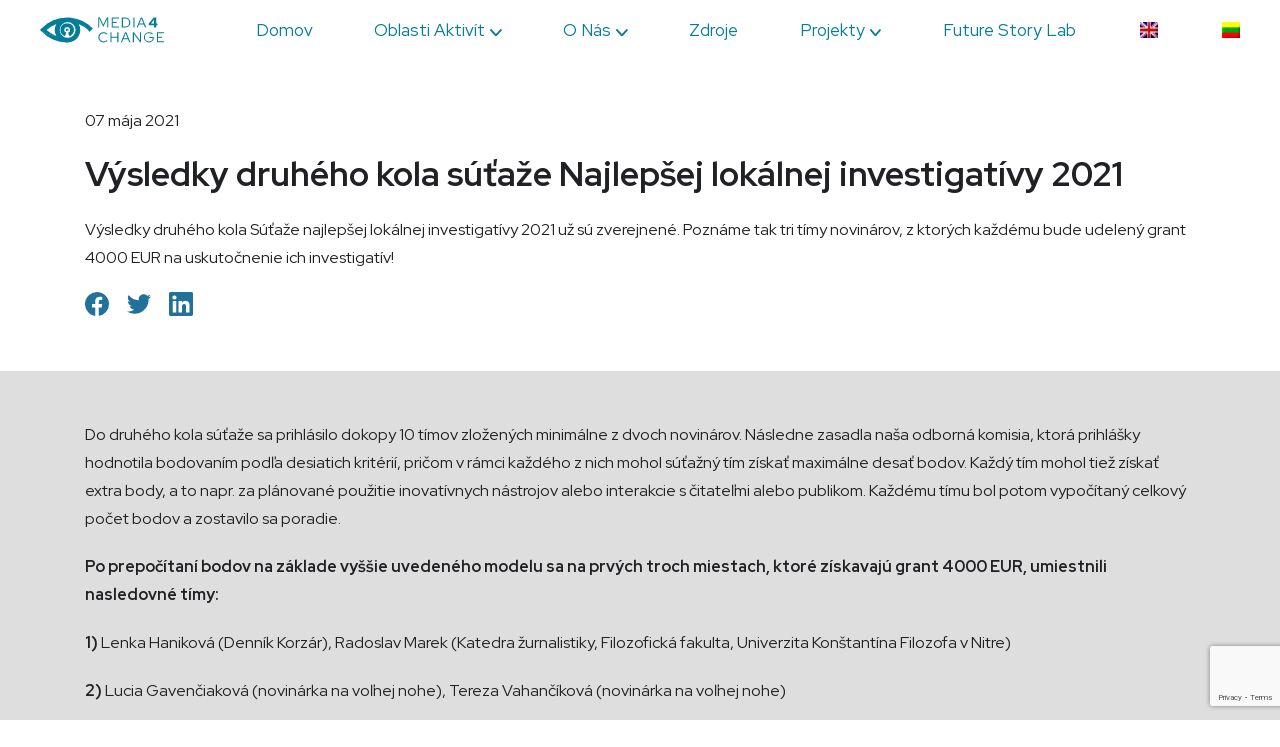

--- FILE ---
content_type: text/html; charset=UTF-8
request_url: https://www.media4change.co/sk/future-story/vysledky-druheho-kola-sutaze-najlepsej-lokalnej-investigativy-2021/
body_size: 13182
content:
<!DOCTYPE html>
<html lang="sk-SK">

<head>
	<meta charset="UTF-8">
	<title>Výsledky druhého kola súťaže Najlepšej lokálnej investigatívy 2021 - Media4Change |  Media4Change</title>

	<meta name="viewport" content="width=device-width,initial-scale=1.0,maximum-scale=1.0,user-scalable=0">
	<meta name="apple-mobile-web-app-capable" content="yes">
	<meta name="apple-mobile-web-app-status-bar-style" content="black">
	<meta name="description" content="">
	<link rel="shortcut icon" href="https://mlunklm8xjeu.i.optimole.com/w:auto/h:auto/q:mauto/f:best/ig:avif/https://www.media4change.co/wp-content/themes/Media4Change/src/img/favicon.svg">
	<link href="https://fonts.googleapis.com/css2?family=Red+Hat+Display:ital,wght@0,400;0,500;0,700;0,900;1,400;1,500;1,700;1,900&display=swap" rel="stylesheet">
	<script src="https://kit.fontawesome.com/e8cd6fed77.js" crossorigin="anonymous"></script>
	<!-- Add the slick-theme.css if you want default styling -->
<link rel="stylesheet" type="text/css" href="//cdn.jsdelivr.net/npm/slick-carousel@1.8.1/slick/slick.css"/>
<!-- Add the slick-theme.css if you want default styling -->
<link rel="stylesheet" type="text/css" href="//cdn.jsdelivr.net/npm/slick-carousel@1.8.1/slick/slick-theme.css"/>
<!-- <link rel="stylesheet" href="https://maxcdn.bootstrapcdn.com/bootstrap/3.4.1/css/bootstrap.min.css"> -->

	<!-- fix below -->
	<link rel="stylesheet" type="text/css" href="//cdn.jsdelivr.net/npm/slick-carousel@1.8.1/slick/slick.css"/>

	<meta name='robots' content='index, follow, max-image-preview:large, max-snippet:-1, max-video-preview:-1' />
	<style>img:is([sizes="auto" i], [sizes^="auto," i]) { contain-intrinsic-size: 3000px 1500px }</style>
	
	<!-- This site is optimized with the Yoast SEO plugin v26.1.1 - https://yoast.com/wordpress/plugins/seo/ -->
	<link rel="canonical" href="https://www.media4change.co/sk/future-story/vysledky-druheho-kola-sutaze-najlepsej-lokalnej-investigativy-2021/" />
	<meta property="og:locale" content="sk_SK" />
	<meta property="og:type" content="article" />
	<meta property="og:title" content="Výsledky druhého kola súťaže Najlepšej lokálnej investigatívy 2021 - Media4Change" />
	<meta property="og:description" content="Výsledky druhého kola Súťaže najlepšej lokálnej investigatívy 2021 už sú zverejnené. Poznáme tak tri tímy novinárov, z ktorých každému bude udelený grant 4000 EUR na uskutočnenie ich investigatív!" />
	<meta property="og:url" content="https://www.media4change.co/sk/future-story/vysledky-druheho-kola-sutaze-najlepsej-lokalnej-investigativy-2021/" />
	<meta property="og:site_name" content="Media4Change" />
	<meta property="article:publisher" content="https://www.facebook.com/media4change.co/" />
	<meta property="article:modified_time" content="2021-11-06T19:51:07+00:00" />
	<meta property="og:image" content="https://mlunklm8xjeu.i.optimole.com/w:1200/h:630/q:mauto/f:best/https://www.media4change.co/wp-content/uploads/2021/05/Featured-Images-WP1.png" />
	<meta property="og:image:width" content="1200" />
	<meta property="og:image:height" content="630" />
	<meta property="og:image:type" content="image/png" />
	<meta name="twitter:card" content="summary_large_image" />
	<meta name="twitter:site" content="@Media4ChangeCo" />
	<meta name="twitter:label1" content="Predpokladaný čas čítania" />
	<meta name="twitter:data1" content="3 minúty" />
	<script type="application/ld+json" class="yoast-schema-graph">{"@context":"https://schema.org","@graph":[{"@type":"WebPage","@id":"https://www.media4change.co/sk/future-story/vysledky-druheho-kola-sutaze-najlepsej-lokalnej-investigativy-2021/","url":"https://www.media4change.co/sk/future-story/vysledky-druheho-kola-sutaze-najlepsej-lokalnej-investigativy-2021/","name":"Výsledky druhého kola súťaže Najlepšej lokálnej investigatívy 2021 - Media4Change","isPartOf":{"@id":"https://www.media4change.co/sk/#website"},"primaryImageOfPage":{"@id":"https://www.media4change.co/sk/future-story/vysledky-druheho-kola-sutaze-najlepsej-lokalnej-investigativy-2021/#primaryimage"},"image":{"@id":"https://www.media4change.co/sk/future-story/vysledky-druheho-kola-sutaze-najlepsej-lokalnej-investigativy-2021/#primaryimage"},"thumbnailUrl":"https://mlunklm8xjeu.i.optimole.com/w:1200/h:630/q:mauto/f:best/https://www.media4change.co/wp-content/uploads/2021/05/Featured-Images-WP1.png","datePublished":"2021-05-07T07:58:35+00:00","dateModified":"2021-11-06T19:51:07+00:00","breadcrumb":{"@id":"https://www.media4change.co/sk/future-story/vysledky-druheho-kola-sutaze-najlepsej-lokalnej-investigativy-2021/#breadcrumb"},"inLanguage":"sk-SK","potentialAction":[{"@type":"ReadAction","target":["https://www.media4change.co/sk/future-story/vysledky-druheho-kola-sutaze-najlepsej-lokalnej-investigativy-2021/"]}]},{"@type":"ImageObject","inLanguage":"sk-SK","@id":"https://www.media4change.co/sk/future-story/vysledky-druheho-kola-sutaze-najlepsej-lokalnej-investigativy-2021/#primaryimage","url":"https://mlunklm8xjeu.i.optimole.com/w:1200/h:630/q:mauto/f:best/https://www.media4change.co/wp-content/uploads/2021/05/Featured-Images-WP1.png","contentUrl":"https://mlunklm8xjeu.i.optimole.com/w:1200/h:630/q:mauto/f:best/https://www.media4change.co/wp-content/uploads/2021/05/Featured-Images-WP1.png","width":1200,"height":630},{"@type":"BreadcrumbList","@id":"https://www.media4change.co/sk/future-story/vysledky-druheho-kola-sutaze-najlepsej-lokalnej-investigativy-2021/#breadcrumb","itemListElement":[{"@type":"ListItem","position":1,"name":"Home","item":"https://www.media4change.co/sk/"},{"@type":"ListItem","position":2,"name":"Future Story Lab","item":"https://www.media4change.co/sk/future-story/"},{"@type":"ListItem","position":3,"name":"Výsledky druhého kola súťaže Najlepšej lokálnej investigatívy 2021"}]},{"@type":"WebSite","@id":"https://www.media4change.co/sk/#website","url":"https://www.media4change.co/sk/","name":"Media4Change","description":"","potentialAction":[{"@type":"SearchAction","target":{"@type":"EntryPoint","urlTemplate":"https://www.media4change.co/sk/?s={search_term_string}"},"query-input":{"@type":"PropertyValueSpecification","valueRequired":true,"valueName":"search_term_string"}}],"inLanguage":"sk-SK"}]}</script>
	<!-- / Yoast SEO plugin. -->


<link rel='dns-prefetch' href='//cdn.jsdelivr.net' />
<link rel='dns-prefetch' href='//cdnjs.cloudflare.com' />
<link rel='dns-prefetch' href='//code.jquery.com' />
<link rel='dns-prefetch' href='//mlunklm8xjeu.i.optimole.com' />
<link rel='preconnect' href='https://mlunklm8xjeu.i.optimole.com' />
<link rel="alternate" type="application/rss+xml" title="RSS kanál: Media4Change &raquo;" href="https://www.media4change.co/sk/feed/" />
<link rel="alternate" type="application/rss+xml" title="RSS kanál komentárov webu Media4Change &raquo;" href="https://www.media4change.co/sk/comments/feed/" />
<script type="text/javascript">
/* <![CDATA[ */
window._wpemojiSettings = {"baseUrl":"https:\/\/s.w.org\/images\/core\/emoji\/16.0.1\/72x72\/","ext":".png","svgUrl":"https:\/\/s.w.org\/images\/core\/emoji\/16.0.1\/svg\/","svgExt":".svg","source":{"concatemoji":"https:\/\/www.media4change.co\/wp-includes\/js\/wp-emoji-release.min.js?ver=6.8.3"}};
/*! This file is auto-generated */
!function(s,n){var o,i,e;function c(e){try{var t={supportTests:e,timestamp:(new Date).valueOf()};sessionStorage.setItem(o,JSON.stringify(t))}catch(e){}}function p(e,t,n){e.clearRect(0,0,e.canvas.width,e.canvas.height),e.fillText(t,0,0);var t=new Uint32Array(e.getImageData(0,0,e.canvas.width,e.canvas.height).data),a=(e.clearRect(0,0,e.canvas.width,e.canvas.height),e.fillText(n,0,0),new Uint32Array(e.getImageData(0,0,e.canvas.width,e.canvas.height).data));return t.every(function(e,t){return e===a[t]})}function u(e,t){e.clearRect(0,0,e.canvas.width,e.canvas.height),e.fillText(t,0,0);for(var n=e.getImageData(16,16,1,1),a=0;a<n.data.length;a++)if(0!==n.data[a])return!1;return!0}function f(e,t,n,a){switch(t){case"flag":return n(e,"\ud83c\udff3\ufe0f\u200d\u26a7\ufe0f","\ud83c\udff3\ufe0f\u200b\u26a7\ufe0f")?!1:!n(e,"\ud83c\udde8\ud83c\uddf6","\ud83c\udde8\u200b\ud83c\uddf6")&&!n(e,"\ud83c\udff4\udb40\udc67\udb40\udc62\udb40\udc65\udb40\udc6e\udb40\udc67\udb40\udc7f","\ud83c\udff4\u200b\udb40\udc67\u200b\udb40\udc62\u200b\udb40\udc65\u200b\udb40\udc6e\u200b\udb40\udc67\u200b\udb40\udc7f");case"emoji":return!a(e,"\ud83e\udedf")}return!1}function g(e,t,n,a){var r="undefined"!=typeof WorkerGlobalScope&&self instanceof WorkerGlobalScope?new OffscreenCanvas(300,150):s.createElement("canvas"),o=r.getContext("2d",{willReadFrequently:!0}),i=(o.textBaseline="top",o.font="600 32px Arial",{});return e.forEach(function(e){i[e]=t(o,e,n,a)}),i}function t(e){var t=s.createElement("script");t.src=e,t.defer=!0,s.head.appendChild(t)}"undefined"!=typeof Promise&&(o="wpEmojiSettingsSupports",i=["flag","emoji"],n.supports={everything:!0,everythingExceptFlag:!0},e=new Promise(function(e){s.addEventListener("DOMContentLoaded",e,{once:!0})}),new Promise(function(t){var n=function(){try{var e=JSON.parse(sessionStorage.getItem(o));if("object"==typeof e&&"number"==typeof e.timestamp&&(new Date).valueOf()<e.timestamp+604800&&"object"==typeof e.supportTests)return e.supportTests}catch(e){}return null}();if(!n){if("undefined"!=typeof Worker&&"undefined"!=typeof OffscreenCanvas&&"undefined"!=typeof URL&&URL.createObjectURL&&"undefined"!=typeof Blob)try{var e="postMessage("+g.toString()+"("+[JSON.stringify(i),f.toString(),p.toString(),u.toString()].join(",")+"));",a=new Blob([e],{type:"text/javascript"}),r=new Worker(URL.createObjectURL(a),{name:"wpTestEmojiSupports"});return void(r.onmessage=function(e){c(n=e.data),r.terminate(),t(n)})}catch(e){}c(n=g(i,f,p,u))}t(n)}).then(function(e){for(var t in e)n.supports[t]=e[t],n.supports.everything=n.supports.everything&&n.supports[t],"flag"!==t&&(n.supports.everythingExceptFlag=n.supports.everythingExceptFlag&&n.supports[t]);n.supports.everythingExceptFlag=n.supports.everythingExceptFlag&&!n.supports.flag,n.DOMReady=!1,n.readyCallback=function(){n.DOMReady=!0}}).then(function(){return e}).then(function(){var e;n.supports.everything||(n.readyCallback(),(e=n.source||{}).concatemoji?t(e.concatemoji):e.wpemoji&&e.twemoji&&(t(e.twemoji),t(e.wpemoji)))}))}((window,document),window._wpemojiSettings);
/* ]]> */
</script>

<style id='wp-emoji-styles-inline-css' type='text/css'>

	img.wp-smiley, img.emoji {
		display: inline !important;
		border: none !important;
		box-shadow: none !important;
		height: 1em !important;
		width: 1em !important;
		margin: 0 0.07em !important;
		vertical-align: -0.1em !important;
		background: none !important;
		padding: 0 !important;
	}
</style>
<link rel='stylesheet' id='wp-block-library-css' href='https://www.media4change.co/wp-includes/css/dist/block-library/style.min.css?ver=6.8.3' type='text/css' media='all' />
<style id='classic-theme-styles-inline-css' type='text/css'>
/*! This file is auto-generated */
.wp-block-button__link{color:#fff;background-color:#32373c;border-radius:9999px;box-shadow:none;text-decoration:none;padding:calc(.667em + 2px) calc(1.333em + 2px);font-size:1.125em}.wp-block-file__button{background:#32373c;color:#fff;text-decoration:none}
</style>
<style id='global-styles-inline-css' type='text/css'>
:root{--wp--preset--aspect-ratio--square: 1;--wp--preset--aspect-ratio--4-3: 4/3;--wp--preset--aspect-ratio--3-4: 3/4;--wp--preset--aspect-ratio--3-2: 3/2;--wp--preset--aspect-ratio--2-3: 2/3;--wp--preset--aspect-ratio--16-9: 16/9;--wp--preset--aspect-ratio--9-16: 9/16;--wp--preset--color--black: #000000;--wp--preset--color--cyan-bluish-gray: #abb8c3;--wp--preset--color--white: #ffffff;--wp--preset--color--pale-pink: #f78da7;--wp--preset--color--vivid-red: #cf2e2e;--wp--preset--color--luminous-vivid-orange: #ff6900;--wp--preset--color--luminous-vivid-amber: #fcb900;--wp--preset--color--light-green-cyan: #7bdcb5;--wp--preset--color--vivid-green-cyan: #00d084;--wp--preset--color--pale-cyan-blue: #8ed1fc;--wp--preset--color--vivid-cyan-blue: #0693e3;--wp--preset--color--vivid-purple: #9b51e0;--wp--preset--gradient--vivid-cyan-blue-to-vivid-purple: linear-gradient(135deg,rgba(6,147,227,1) 0%,rgb(155,81,224) 100%);--wp--preset--gradient--light-green-cyan-to-vivid-green-cyan: linear-gradient(135deg,rgb(122,220,180) 0%,rgb(0,208,130) 100%);--wp--preset--gradient--luminous-vivid-amber-to-luminous-vivid-orange: linear-gradient(135deg,rgba(252,185,0,1) 0%,rgba(255,105,0,1) 100%);--wp--preset--gradient--luminous-vivid-orange-to-vivid-red: linear-gradient(135deg,rgba(255,105,0,1) 0%,rgb(207,46,46) 100%);--wp--preset--gradient--very-light-gray-to-cyan-bluish-gray: linear-gradient(135deg,rgb(238,238,238) 0%,rgb(169,184,195) 100%);--wp--preset--gradient--cool-to-warm-spectrum: linear-gradient(135deg,rgb(74,234,220) 0%,rgb(151,120,209) 20%,rgb(207,42,186) 40%,rgb(238,44,130) 60%,rgb(251,105,98) 80%,rgb(254,248,76) 100%);--wp--preset--gradient--blush-light-purple: linear-gradient(135deg,rgb(255,206,236) 0%,rgb(152,150,240) 100%);--wp--preset--gradient--blush-bordeaux: linear-gradient(135deg,rgb(254,205,165) 0%,rgb(254,45,45) 50%,rgb(107,0,62) 100%);--wp--preset--gradient--luminous-dusk: linear-gradient(135deg,rgb(255,203,112) 0%,rgb(199,81,192) 50%,rgb(65,88,208) 100%);--wp--preset--gradient--pale-ocean: linear-gradient(135deg,rgb(255,245,203) 0%,rgb(182,227,212) 50%,rgb(51,167,181) 100%);--wp--preset--gradient--electric-grass: linear-gradient(135deg,rgb(202,248,128) 0%,rgb(113,206,126) 100%);--wp--preset--gradient--midnight: linear-gradient(135deg,rgb(2,3,129) 0%,rgb(40,116,252) 100%);--wp--preset--font-size--small: 13px;--wp--preset--font-size--medium: 20px;--wp--preset--font-size--large: 36px;--wp--preset--font-size--x-large: 42px;--wp--preset--spacing--20: 0.44rem;--wp--preset--spacing--30: 0.67rem;--wp--preset--spacing--40: 1rem;--wp--preset--spacing--50: 1.5rem;--wp--preset--spacing--60: 2.25rem;--wp--preset--spacing--70: 3.38rem;--wp--preset--spacing--80: 5.06rem;--wp--preset--shadow--natural: 6px 6px 9px rgba(0, 0, 0, 0.2);--wp--preset--shadow--deep: 12px 12px 50px rgba(0, 0, 0, 0.4);--wp--preset--shadow--sharp: 6px 6px 0px rgba(0, 0, 0, 0.2);--wp--preset--shadow--outlined: 6px 6px 0px -3px rgba(255, 255, 255, 1), 6px 6px rgba(0, 0, 0, 1);--wp--preset--shadow--crisp: 6px 6px 0px rgba(0, 0, 0, 1);}:where(.is-layout-flex){gap: 0.5em;}:where(.is-layout-grid){gap: 0.5em;}body .is-layout-flex{display: flex;}.is-layout-flex{flex-wrap: wrap;align-items: center;}.is-layout-flex > :is(*, div){margin: 0;}body .is-layout-grid{display: grid;}.is-layout-grid > :is(*, div){margin: 0;}:where(.wp-block-columns.is-layout-flex){gap: 2em;}:where(.wp-block-columns.is-layout-grid){gap: 2em;}:where(.wp-block-post-template.is-layout-flex){gap: 1.25em;}:where(.wp-block-post-template.is-layout-grid){gap: 1.25em;}.has-black-color{color: var(--wp--preset--color--black) !important;}.has-cyan-bluish-gray-color{color: var(--wp--preset--color--cyan-bluish-gray) !important;}.has-white-color{color: var(--wp--preset--color--white) !important;}.has-pale-pink-color{color: var(--wp--preset--color--pale-pink) !important;}.has-vivid-red-color{color: var(--wp--preset--color--vivid-red) !important;}.has-luminous-vivid-orange-color{color: var(--wp--preset--color--luminous-vivid-orange) !important;}.has-luminous-vivid-amber-color{color: var(--wp--preset--color--luminous-vivid-amber) !important;}.has-light-green-cyan-color{color: var(--wp--preset--color--light-green-cyan) !important;}.has-vivid-green-cyan-color{color: var(--wp--preset--color--vivid-green-cyan) !important;}.has-pale-cyan-blue-color{color: var(--wp--preset--color--pale-cyan-blue) !important;}.has-vivid-cyan-blue-color{color: var(--wp--preset--color--vivid-cyan-blue) !important;}.has-vivid-purple-color{color: var(--wp--preset--color--vivid-purple) !important;}.has-black-background-color{background-color: var(--wp--preset--color--black) !important;}.has-cyan-bluish-gray-background-color{background-color: var(--wp--preset--color--cyan-bluish-gray) !important;}.has-white-background-color{background-color: var(--wp--preset--color--white) !important;}.has-pale-pink-background-color{background-color: var(--wp--preset--color--pale-pink) !important;}.has-vivid-red-background-color{background-color: var(--wp--preset--color--vivid-red) !important;}.has-luminous-vivid-orange-background-color{background-color: var(--wp--preset--color--luminous-vivid-orange) !important;}.has-luminous-vivid-amber-background-color{background-color: var(--wp--preset--color--luminous-vivid-amber) !important;}.has-light-green-cyan-background-color{background-color: var(--wp--preset--color--light-green-cyan) !important;}.has-vivid-green-cyan-background-color{background-color: var(--wp--preset--color--vivid-green-cyan) !important;}.has-pale-cyan-blue-background-color{background-color: var(--wp--preset--color--pale-cyan-blue) !important;}.has-vivid-cyan-blue-background-color{background-color: var(--wp--preset--color--vivid-cyan-blue) !important;}.has-vivid-purple-background-color{background-color: var(--wp--preset--color--vivid-purple) !important;}.has-black-border-color{border-color: var(--wp--preset--color--black) !important;}.has-cyan-bluish-gray-border-color{border-color: var(--wp--preset--color--cyan-bluish-gray) !important;}.has-white-border-color{border-color: var(--wp--preset--color--white) !important;}.has-pale-pink-border-color{border-color: var(--wp--preset--color--pale-pink) !important;}.has-vivid-red-border-color{border-color: var(--wp--preset--color--vivid-red) !important;}.has-luminous-vivid-orange-border-color{border-color: var(--wp--preset--color--luminous-vivid-orange) !important;}.has-luminous-vivid-amber-border-color{border-color: var(--wp--preset--color--luminous-vivid-amber) !important;}.has-light-green-cyan-border-color{border-color: var(--wp--preset--color--light-green-cyan) !important;}.has-vivid-green-cyan-border-color{border-color: var(--wp--preset--color--vivid-green-cyan) !important;}.has-pale-cyan-blue-border-color{border-color: var(--wp--preset--color--pale-cyan-blue) !important;}.has-vivid-cyan-blue-border-color{border-color: var(--wp--preset--color--vivid-cyan-blue) !important;}.has-vivid-purple-border-color{border-color: var(--wp--preset--color--vivid-purple) !important;}.has-vivid-cyan-blue-to-vivid-purple-gradient-background{background: var(--wp--preset--gradient--vivid-cyan-blue-to-vivid-purple) !important;}.has-light-green-cyan-to-vivid-green-cyan-gradient-background{background: var(--wp--preset--gradient--light-green-cyan-to-vivid-green-cyan) !important;}.has-luminous-vivid-amber-to-luminous-vivid-orange-gradient-background{background: var(--wp--preset--gradient--luminous-vivid-amber-to-luminous-vivid-orange) !important;}.has-luminous-vivid-orange-to-vivid-red-gradient-background{background: var(--wp--preset--gradient--luminous-vivid-orange-to-vivid-red) !important;}.has-very-light-gray-to-cyan-bluish-gray-gradient-background{background: var(--wp--preset--gradient--very-light-gray-to-cyan-bluish-gray) !important;}.has-cool-to-warm-spectrum-gradient-background{background: var(--wp--preset--gradient--cool-to-warm-spectrum) !important;}.has-blush-light-purple-gradient-background{background: var(--wp--preset--gradient--blush-light-purple) !important;}.has-blush-bordeaux-gradient-background{background: var(--wp--preset--gradient--blush-bordeaux) !important;}.has-luminous-dusk-gradient-background{background: var(--wp--preset--gradient--luminous-dusk) !important;}.has-pale-ocean-gradient-background{background: var(--wp--preset--gradient--pale-ocean) !important;}.has-electric-grass-gradient-background{background: var(--wp--preset--gradient--electric-grass) !important;}.has-midnight-gradient-background{background: var(--wp--preset--gradient--midnight) !important;}.has-small-font-size{font-size: var(--wp--preset--font-size--small) !important;}.has-medium-font-size{font-size: var(--wp--preset--font-size--medium) !important;}.has-large-font-size{font-size: var(--wp--preset--font-size--large) !important;}.has-x-large-font-size{font-size: var(--wp--preset--font-size--x-large) !important;}
:where(.wp-block-post-template.is-layout-flex){gap: 1.25em;}:where(.wp-block-post-template.is-layout-grid){gap: 1.25em;}
:where(.wp-block-columns.is-layout-flex){gap: 2em;}:where(.wp-block-columns.is-layout-grid){gap: 2em;}
:root :where(.wp-block-pullquote){font-size: 1.5em;line-height: 1.6;}
</style>
<link rel='stylesheet' id='contact-form-7-css' href='https://www.media4change.co/wp-content/plugins/contact-form-7/includes/css/styles.css?ver=6.1.2' type='text/css' media='all' />
<link rel='stylesheet' id='yop-public-css' href='https://www.media4change.co/wp-content/plugins/yop-poll/public/assets/css/yop-poll-public-6.5.38.css?ver=6.8.3' type='text/css' media='all' />
<link rel='stylesheet' id='wpml-menu-item-0-css' href='https://www.media4change.co/wp-content/plugins/sitepress-multilingual-cms/templates/language-switchers/menu-item/style.min.css?ver=1' type='text/css' media='all' />
<link rel='stylesheet' id='cookie-css-css' href='https://cdn.jsdelivr.net/npm/cookieconsent@3/build/cookieconsent.min.css?ver=6.8.3' type='text/css' media='all' />
<link rel='stylesheet' id='magnificpopup-style-css' href='https://www.media4change.co/wp-content/themes/Media4Change/src/css/magnific-popup.css?ver=6.8.3' type='text/css' media='all' />
<link rel='stylesheet' id='bootstrap-grid-css' href='https://www.media4change.co/wp-content/themes/Media4Change/src/css/bootstrap-grid.css?ver=6.8.3' type='text/css' media='all' />
<link rel='stylesheet' id='m4c-style-css' href='https://www.media4change.co/wp-content/themes/Media4Change/src/css/m4c-style.css?ver=6.8.3' type='text/css' media='all' />
<link rel='stylesheet' id='main-style-css' href='https://www.media4change.co/wp-content/themes/Media4Change/style.css?ver=6.8.3' type='text/css' media='all' />
<link rel='stylesheet' id='cf7cf-style-css' href='https://www.media4change.co/wp-content/plugins/cf7-conditional-fields/style.css?ver=2.6.4' type='text/css' media='all' />
<script type="text/javascript" src="https://cdnjs.cloudflare.com/ajax/libs/jquery/3.5.1/jquery.min.js?ver=6.8.3" id="jquery-js"></script>
<script type="text/javascript" src="https://code.jquery.com/ui/1.12.1/jquery-ui.js?ver=6.8.3" id="jquery-ui-js"></script>
<script type="text/javascript" src="https://www.media4change.co/wp-content/themes/Media4Change/src/js/m4c-script.js?ver=6.8.3" id="m4cscript-js"></script>
<script type="text/javascript" id="yop-public-js-extra">
/* <![CDATA[ */
var objectL10n = {"yopPollParams":{"urlParams":{"ajax":"https:\/\/www.media4change.co\/wp-admin\/admin-ajax.php","wpLogin":"https:\/\/www.media4change.co\/wp-login.php?redirect_to=https%3A%2F%2Fwww.media4change.co%2Fwp-admin%2Fadmin-ajax.php%3Faction%3Dyop_poll_record_wordpress_vote"},"apiParams":{"reCaptcha":{"siteKey":""},"reCaptchaV2Invisible":{"siteKey":""},"reCaptchaV3":{"siteKey":""},"hCaptcha":{"siteKey":""},"cloudflareTurnstile":{"siteKey":""}},"captchaParams":{"imgPath":"https:\/\/www.media4change.co\/wp-content\/plugins\/yop-poll\/public\/assets\/img\/","url":"https:\/\/www.media4change.co\/wp-content\/plugins\/yop-poll\/app.php","accessibilityAlt":"Sound icon","accessibilityTitle":"Accessibility option: listen to a question and answer it!","accessibilityDescription":"Type below the <strong>answer<\/strong> to what you hear. Numbers or words:","explanation":"Click or touch the <strong>ANSWER<\/strong>","refreshAlt":"Refresh\/reload icon","refreshTitle":"Refresh\/reload: get new images and accessibility option!"},"voteParams":{"invalidPoll":"Invalid Poll","noAnswersSelected":"No answer selected","minAnswersRequired":"At least {min_answers_allowed} answer(s) required","maxAnswersRequired":"A max of {max_answers_allowed} answer(s) accepted","noAnswerForOther":"No other answer entered","noValueForCustomField":"{custom_field_name} is required","tooManyCharsForCustomField":"Text for {custom_field_name} is too long","consentNotChecked":"You must agree to our terms and conditions","noCaptchaSelected":"Captcha is required","thankYou":"Thank you for your vote"},"resultsParams":{"singleVote":"vote","multipleVotes":"votes","singleAnswer":"answer","multipleAnswers":"answers"}}};
/* ]]> */
</script>
<script type="text/javascript" src="https://www.media4change.co/wp-content/plugins/yop-poll/public/assets/js/yop-poll-public-6.5.38.min.js?ver=6.8.3" id="yop-public-js"></script>
<link rel="https://api.w.org/" href="https://www.media4change.co/sk/wp-json/" /><link rel="alternate" title="JSON" type="application/json" href="https://www.media4change.co/sk/wp-json/wp/v2/future-story/10074" /><link rel="EditURI" type="application/rsd+xml" title="RSD" href="https://www.media4change.co/xmlrpc.php?rsd" />
<meta name="generator" content="WordPress 6.8.3" />
<link rel='shortlink' href='https://www.media4change.co/sk/?p=10074' />
<link rel="alternate" title="oEmbed (JSON)" type="application/json+oembed" href="https://www.media4change.co/sk/wp-json/oembed/1.0/embed?url=https%3A%2F%2Fwww.media4change.co%2Fsk%2Ffuture-story%2Fvysledky-druheho-kola-sutaze-najlepsej-lokalnej-investigativy-2021%2F" />
<link rel="alternate" title="oEmbed (XML)" type="text/xml+oembed" href="https://www.media4change.co/sk/wp-json/oembed/1.0/embed?url=https%3A%2F%2Fwww.media4change.co%2Fsk%2Ffuture-story%2Fvysledky-druheho-kola-sutaze-najlepsej-lokalnej-investigativy-2021%2F&#038;format=xml" />
<meta name="generator" content="WPML ver:4.8.2 stt:1,32,10;" />
<meta http-equiv="Accept-CH" content="Viewport-Width" />    <!-- Google Tag Manager -->
    <script>(function(w,d,s,l,i){w[l]=w[l]||[];w[l].push({'gtm.start':
                new Date().getTime(),event:'gtm.js'});var f=d.getElementsByTagName(s)[0],
            j=d.createElement(s),dl=l!='dataLayer'?'&l='+l:'';j.async=true;j.src=
            'https://www.googletagmanager.com/gtm.js?id='+i+dl;f.parentNode.insertBefore(j,f);
        })(window,document,'script','dataLayer','GTM-5CCB4FD6');</script>
    <!-- End Google Tag Manager -->
</head>
<body class="wp-singular future-story-template-default single single-future-story postid-10074 wp-theme-Media4Change vysledky-druheho-kola-sutaze-najlepsej-lokalnej-investigativy-2021">

<!-- Google Tag Manager (noscript) -->
<noscript><iframe src="https://www.googletagmanager.com/ns.html?id=GTM-5CCB4FD6"
                  height="0" width="0" style="display:none;visibility:hidden"></iframe></noscript>
<!-- End Google Tag Manager (noscript) -->

	<header>
		<nav>
			<div id="customlogo">
				<a id="customlogolink" href="https://www.media4change.co/sk/">
					<img decoding=async data-opt-id=5908620  fetchpriority="high" src="https://mlunklm8xjeu.i.optimole.com/w:auto/h:auto/q:mauto/f:best/ig:avif/https://www.media4change.co/wp-content/themes/Media4Change/src/img/logo.svg" alt="Logo">
				</a>
			</div>

			<label for="drop" class="toggle">
				<img decoding=async data-opt-id=1851948311  fetchpriority="high" id="burger-open-image" src="https://mlunklm8xjeu.i.optimole.com/w:auto/h:auto/q:mauto/f:best/ig:avif/https://www.media4change.co/wp-content/themes/Media4Change/src/img/burger-open.svg" alt="Logo">
				<img decoding=async data-opt-id=334685479  fetchpriority="high" id="burger-close-image" src="https://mlunklm8xjeu.i.optimole.com/w:auto/h:auto/q:mauto/f:best/ig:avif/https://www.media4change.co/wp-content/themes/Media4Change/src/img/burger-close.svg" alt="Logo">
			</label>

        	<input type="checkbox" id="drop" />
			<ul class="menu">
				<div class="nav-links">
					<div id="logo">
						<a id="logolink" href="https://www.media4change.co/sk/">
							<img decoding=async data-opt-id=5908620  fetchpriority="high" src="https://mlunklm8xjeu.i.optimole.com/w:auto/h:auto/q:mauto/f:best/ig:avif/https://www.media4change.co/wp-content/themes/Media4Change/src/img/logo.svg" alt="Logo">
						</a>
					</div>

																				<li>
																<a href="https://www.media4change.co/sk/">Domov</a>
																																											<li>
																	<label for="drop-1" class="toggle">Oblasti Aktivít</label>
																<a href="https://www.media4change.co/sk/oblasti-aktivit/">Oblasti Aktivít</a>
																	<input type="checkbox" id="drop-1"/>
																																																				<ul>
																				<li><a href="https://www.media4change.co/sk/oblasti-aktivit/investigativna-zurnalistika/">Investigatívna Žurnalistika</a></li>
																																<li><a href="https://www.media4change.co/sk/oblasti-aktivit/treningy-podujatia/">Tréningy &#038; Podujatia</a></li>
																																<li><a href="https://www.media4change.co/sk/oblasti-aktivit/monitoring-medii/">Monitoring Médií</a></li>
																																<li><a href="https://www.media4change.co/sk/oblasti-aktivit/medialna-gramotnost/">Mediálna Gramotnosť</a></li>
																													</ul>
								</li>

																																																																			<li>
																	<label for="drop-2" class="toggle">O Nás</label>
																<a href="https://www.media4change.co/sk/o-nas/">O Nás</a>
																	<input type="checkbox" id="drop-2"/>
																																																				<ul>
																				<li><a href="https://www.media4change.co/sk/o-nas/tim/">Tím</a></li>
																																<li><a href="https://www.media4change.co/sk/o-nas/community/">Komunita</a></li>
																																<li><a href="https://www.media4change.co/sk/o-nas/history/">História</a></li>
																																<li><a href="https://www.media4change.co/sk/o-nas/contact-us/">Kontaktujte Nás</a></li>
																													</ul>
								</li>

																																																																			<li>
																<a href="https://www.media4change.co/sk/zdroje/">Zdroje</a>
																																											<li>
																	<label for="drop-3" class="toggle">Projekty</label>
																<a href="https://www.media4change.co/sk/projekty/">Projekty</a>
																	<input type="checkbox" id="drop-3"/>
																																																				<ul>
																				<li><a href="https://www.media4change.co/sk/projekty/vsetky-projekty/">Všetky projekty</a></li>
																													</ul>
								</li>

																												<li>
																<a href="https://www.media4change.co/sk/future-story-lab/">Future Story Lab</a>
																																											<li>
																<a href="https://www.media4change.co/">
            <img decoding=async data-opt-id=477572626 
            class="wpml-ls-flag"
            src="https://mlunklm8xjeu.i.optimole.com/w:auto/h:auto/q:mauto/f:best/https://www.media4change.co/wp-content/plugins/sitepress-multilingual-cms/res/flags/en.png"
            alt="Angličtina"
            
            
    /></a>
																																											<li>
																<a href="https://www.media4change.co/lt/future-story/skelbiami-tiriamosios-zurnalistikos-konkurso-antrojo-etapo-rezultatai/">
            <img decoding=async data-opt-id=1395387666 
            class="wpml-ls-flag"
            src="https://mlunklm8xjeu.i.optimole.com/w:auto/h:auto/q:mauto/f:best/https://www.media4change.co/wp-content/plugins/sitepress-multilingual-cms/res/flags/lt.png"
            alt="Litovčina"
            
            
    /></a>
																												

				</div>
			</ul>
		</nav>
	</header>

	<script>
		$( document ).ready(function() {
			$("[id^=drop-]").prop('checked', true);
			$("label[for^=drop-]").remove();

			$("header nav input[id='drop']").on('change', function(){
				if ($("header nav input[id='drop']").prop('checked') == true) {
					$("#burger-open-image").hide();
					$("#burger-close-image").show();
				} else {
					$("#burger-close-image").hide();
					$("#burger-open-image").show();
				}
			})
		});

	</script><article>
    <div class="article-header">
        <div class="container">
            <div class="row">
                <div class="col-12">
                    <div class="top-info-container">
                        07 mája 2021

                        <div class="hidden-fields">
                            <div class="hidden-url">https://www.media4change.co/sk/future-story/vysledky-druheho-kola-sutaze-najlepsej-lokalnej-investigativy-2021/?page&future-story=vysledky-druheho-kola-sutaze-najlepsej-lokalnej-investigativy-2021&post_type=future-story&name=vysledky-druheho-kola-sutaze-najlepsej-lokalnej-investigativy-2021</div>
                            <div class="hidden-title">Výsledky druhého kola súťaže Najlepšej lokálnej investigatívy 2021</div>
                            <div class="hidden-text"><p>Výsledky druhého kola Súťaže najlepšej lokálnej investigatívy 2021 už sú zverejnené. Poznáme tak tri tímy novinárov, z ktorých každému bude udelený grant 4000 EUR na uskutočnenie ich investigatív!</p>
</div>
                        </div>
                    </div>
                </div>
                <div class="col-12">
                    <h1>Výsledky druhého kola súťaže Najlepšej lokálnej investigatívy 2021</h1>
                </div>
                <div class="col-12">
                    <p>Výsledky druhého kola Súťaže najlepšej lokálnej investigatívy 2021 už sú zverejnené. Poznáme tak tri tímy novinárov, z ktorých každému bude udelený grant 4000 EUR na uskutočnenie ich investigatív!</p>
                </div>
                <div class="col-12">
                    <div class="article-share">
                        <a href="https://www.facebook.com/sharer/sharer.php?u=https://www.media4change.co/sk/future-story/vysledky-druheho-kola-sutaze-najlepsej-lokalnej-investigativy-2021/?page&future-story=vysledky-druheho-kola-sutaze-najlepsej-lokalnej-investigativy-2021&post_type=future-story&name=vysledky-druheho-kola-sutaze-najlepsej-lokalnej-investigativy-2021" target="_blank">
                            <img decoding=async data-opt-id=136811008  src="https://mlunklm8xjeu.i.optimole.com/w:auto/h:auto/q:mauto/f:best/ig:avif/https://www.media4change.co/wp-content/themes/Media4Change/src/img/facebook-icon.svg">
                        </a>
                        <a href="https://twitter.com/share?ref_src=twsrc%5Etfw">
                            <img decoding=async data-opt-id=1273393022  src="https://mlunklm8xjeu.i.optimole.com/w:auto/h:auto/q:mauto/f:best/ig:avif/https://www.media4change.co/wp-content/themes/Media4Change/src/img/twitter-icon.svg">
                        </a>
                        <a href="https://www.linkedin.com/sharing/share-offsite/?url=https://www.media4change.co/sk/future-story/vysledky-druheho-kola-sutaze-najlepsej-lokalnej-investigativy-2021/?page&future-story=vysledky-druheho-kola-sutaze-najlepsej-lokalnej-investigativy-2021&post_type=future-story&name=vysledky-druheho-kola-sutaze-najlepsej-lokalnej-investigativy-2021" target="_blank">
                            <img decoding=async data-opt-id=214197965  src="https://mlunklm8xjeu.i.optimole.com/w:auto/h:auto/q:mauto/f:best/ig:avif/https://www.media4change.co/wp-content/themes/Media4Change/src/img/linkedin-icon.svg">
                        </a>
                        <a href="#" id="button-to-share">
                            <img decoding=async data-opt-id=71537632  src="https://mlunklm8xjeu.i.optimole.com/w:auto/h:auto/q:mauto/f:best/ig:avif/https://www.media4change.co/wp-content/themes/Media4Change/src/img/native-share-icon.svg">
                        </a>
                    </div>
                </div>
            </div>
        </div>
    </div>
    
    <div class="article-main">
        <div class="container">
            <div class="row">
                <div class="col-12">
                    
<p>Do druhého kola súťaže sa prihlásilo dokopy 10 tímov zložených minimálne z dvoch novinárov. Následne zasadla naša odborná komisia, ktorá prihlášky hodnotila bodovaním podľa desiatich kritérií, pričom v rámci každého z nich mohol súťažný tím získať maximálne desať bodov. Každý tím mohol tiež získať extra body, a to napr. za plánované použitie inovatívnych nástrojov alebo interakcie s čitateľmi alebo publikom. Každému tímu bol potom vypočítaný celkový počet bodov a zostavilo sa poradie.</p>



<p><strong>Po prepočítaní bodov na základe vyššie uvedeného modelu sa na prvých troch miestach, ktoré získavajú grant 4000 EUR, umiestnili nasledovné tímy:</strong></p>



<p><strong>1)</strong>&nbsp;Lenka Haniková (Denník Korzár), Radoslav Marek (Katedra žurnalistiky, Filozofická fakulta, Univerzita Konštantína Filozofa v Nitre)</p>



<p><strong>2)</strong>&nbsp;Lucia Gavenčiaková (novinárka na voľnej nohe), Tereza Vahančíková (novinárka na voľnej nohe)</p>



<p><strong>3)</strong>&nbsp;Július Buday (TV Bratislava), Michal Frank (Denník Korzár)</p>



<p>Všetkým trom tímom srdečne gratulujeme a tešíme sa na ich, pevne veríme že kvalitné, investigatívne výstupy. Podľa avizovaných plánov jednotlivých tímov sa môžeme tešiť na kombináciu viacerých typov mediálnych formátov – článok, TV reportáž či podcast.</p>



<p>Veľmi sa tešíme z toho, že množstvo prihlášok, ktoré sme obdržali v rámci druhého kola súťaže, sa v porovnaní s prvým kolom výrazne zlepšilo. Pripisujeme to aj tomu, že viacero tímov sa aktívne zapojilo do nášho Workshopového týždňa a využilo možnosť konzultovať svoj postup a prípravu investigatívneho plánu s organizačným tímom, či externými odborníkmi.</p>



<p>Viaceré investigatívne plány súťažiacich tímov boli porotou hodnotené ako veľmi kvalitné, a preto by bola škoda, keby neboli zrealizované. Všetky tieto tímy sme vyzvali, aby svoje investigatívy, ak im to možnosti a čas dovolia, uskutočnili. Motiváciou je získanie ceny 4000 EUR, ktorá bude udelená tej najlepšej finálnej investigatíve vybranej odbornou porotou len spomedzi tých, ktoré realizovali tímy bez grantu.</p>



<p>Európsky Dialóg bude všetkým tímom pracujúcim na svojich investigatívach k dispozícií na konzultácie počas celých dvoch mesiacov, ktoré majú na dokončenie svojich investigatív (do 30. júna 2021). Jeho tím už teraz pracuje na príprave nových workshopov a ďalších príležitostí pre profesný rozvoj novinárov a ostatných mediálnych pracovníkov, nielen zo Slovenska.</p>



<hr class="wp-block-separator"/>



<p><strong><em>Pozadie</em></strong></p>



<p><em><em>Projekt&nbsp;<strong>Media4Change – Future Story Lab</strong>&nbsp;organizujú National Institute for Social Integration (Litva) a Európsky Dialóg (Slovensko) s cieľom podporiť spoluprácu, inovácie, profesionálne štandardy a v konečnom dôsledku zvýšiť kvalitu obsahu v oblasti investigatívnej žurnalistiky v Litve a na Slovensku. Fond lokálnej investigatívnej žurnalistiky a Súťaž najlepšej lokálnej investigatívy si kladú za cieľ podporovať novinárov a médiá, ktoré vytvárajú investigatívne príbehy miestneho významu so zameraním na otázky verejného záujmu, najmä tie, ktoré nie sú dostatočne pokryté alebo vôbec exponované.</em></em></p>



<div class="wp-block-image"><figure class="alignleft size-large is-resized"><img data-opt-id=940435922  decoding="async" src="https://mlunklm8xjeu.i.optimole.com/w:195/h:136/q:mauto/f:best/https://www.media4change.co/wp-content/uploads/2021/02/European_Commission.svg_-300x208-1.png" alt="" class="wp-image-6215" width="195" height="136"/></figure></div>



<p><em>Celý projekt je spolufinancovaný Európskou komisiou – DG CONNECT – v rámci výzvy na predkladanie návrhov „Sloboda médií a investigatívna žurnalistika“ 2019.</em></p>



<p> <strong><strong style=""><i>Zrieknutie sa zodpovednosti</i></strong><em>:</em></strong> <em><em>Podpora Európskej komisie pre vytvorenie tohto článku nepredstavuje schválenie jeho obsahu. Ten odráža iba názory autorov a je na ich výlučnú zodpovednosť. Európska komisia nemôže niesť zodpovednosť za akékoľvek z informácií, ktoré sú v ňom obsiahnuté.</em></em></p>
                </div>
            </div>
        </div>
    </div>

    

                                                <div class="featured-area section">
                            <div class="container">
                                <div class="row">
                                    <div class="col-12">
                                        <h1>Najnovšie</h1>
                                    </div>
                                </div>
                                <div class="row">
                                                            <div class="col-12 col-md-4">
                                <a href="https://www.media4change.co/sk/future-story/first-mediathon-in-trnava-was-marked-by-inspiration-and-cooperation/">
                                    <div class="featured-element box-shadow">
                                        <div class="featured-element-image">
                                            <img data-opt-id=924778052  width="1920" height="1080" src="https://mlunklm8xjeu.i.optimole.com/w:1920/h:1080/q:mauto/f:best/https://www.media4change.co/wp-content/uploads/2021/11/M4Ch-Community.png" class="attachment-small size-small wp-post-image" alt="" decoding="async" fetchpriority="high" srcset="https://mlunklm8xjeu.i.optimole.com/w:1920/h:1080/q:mauto/f:best/https://www.media4change.co/wp-content/uploads/2021/11/M4Ch-Community.png 1920w, https://mlunklm8xjeu.i.optimole.com/w:300/h:169/q:mauto/f:best/https://www.media4change.co/wp-content/uploads/2021/11/M4Ch-Community.png 300w, https://mlunklm8xjeu.i.optimole.com/w:1024/h:576/q:mauto/f:best/https://www.media4change.co/wp-content/uploads/2021/11/M4Ch-Community.png 1024w, https://mlunklm8xjeu.i.optimole.com/w:768/h:432/q:mauto/f:best/https://www.media4change.co/wp-content/uploads/2021/11/M4Ch-Community.png 768w, https://mlunklm8xjeu.i.optimole.com/w:1536/h:864/q:mauto/f:best/https://www.media4change.co/wp-content/uploads/2021/11/M4Ch-Community.png 1536w" sizes="(max-width: 1920px) 100vw, 1920px" />                                        </div>
                                        <div class="featured-element-date">
                                            05 novembra 2021                                        </div>
                                        <div class="featured-element-title">
                                            Prvý ročník Mediathonu v Trnave bol vo znamení inšpirácie a spolupráce                                        </div>
                                    </div>
                                </a>
                            </div>
                                                    <div class="col-12 col-md-4">
                                <a href="https://www.media4change.co/sk/future-story/future-stories-award-2021-nove-uzavierky/">
                                    <div class="featured-element box-shadow">
                                        <div class="featured-element-image">
                                            <img data-opt-id=306833009  width="940" height="451" src="https://mlunklm8xjeu.i.optimole.com/w:940/h:451/q:mauto/f:best/https://www.media4change.co/wp-content/uploads/2021/07/Future-Stories-Award-2021-M4Ch-e1626635969712.png" class="attachment-small size-small wp-post-image" alt="" decoding="async" />                                        </div>
                                        <div class="featured-element-date">
                                            26 augusta 2021                                        </div>
                                        <div class="featured-element-title">
                                            Future Stories Award 2021 &#8211; nové uzávierky                                        </div>
                                    </div>
                                </a>
                            </div>
                                                    <div class="col-12 col-md-4">
                                <a href="https://www.media4change.co/sk/future-story/future-stories-award-2021-vyzva-na-prihlasovanie/">
                                    <div class="featured-element box-shadow">
                                        <div class="featured-element-image">
                                            <img decoding=async data-opt-id=2115049750  src="https://mlunklm8xjeu.i.optimole.com/w:auto/h:auto/q:mauto/f:best/https://www.media4change.co/wp-content/themes/Media4Change/src/img/default-img.png" />                                        </div>
                                        <div class="featured-element-date">
                                            17 júla 2021                                        </div>
                                        <div class="featured-element-title">
                                            Future Stories Award 2021 – výzva na prihlasovanie                                        </div>
                                    </div>
                                </a>
                            </div>
                                             </div>
        </div>
    </div>
<script src="https://www.media4change.co/wp-content/themes/Media4Change/src/js/jquery.magnific-popup.js"></script>   
<script>
$(document).ready(function(){

$('.wp-block-image a').magnificPopup({type:'image'});

$('.blocks-gallery-item a').magnificPopup({
  type: 'image',
  gallery:{
    enabled:true
  }
});
	
$("#button-to-share").on('click', function(){

        if (navigator.share) {
        navigator.share({
            title: $(".hidden-title").text(),
            text: $(".hidden-text").text(),
            url: $(".hidden-url").text()
        })
            .then(() => console.log('Successful share'))
            .catch((error) => console.log('Error sharing', error));
        };
    
    });

});

</script>
</article>
		<footer>
			<div class="container">
				<div class="row">
					<div class="col-12 col-lg-4">
						<div class="footer-logo">
							<a href="https://www.media4change.co/sk/">
								<img decoding=async data-opt-id=100778233  src="https://mlunklm8xjeu.i.optimole.com/w:auto/h:auto/q:mauto/f:best/ig:avif/https://www.media4change.co/wp-content/themes/Media4Change/src/img/logo-white.svg">
							</a>
						</div>
						<div class="footer-contacts">
							<div class="footer-address">
								<a href="https://goo.gl/maps/dz5aSv8tQCn2BbXw8" target="_blank">
									Gedimino g. 1, LT-01103, Vilnius, Lithuania								</a>
							</div>
							<div class="footer-telephone">
								<a href="tel:+37065263085">
									+37065263085								</a>
							</div>
							<div class="footer-email">
								<a href="/cdn-cgi/l/email-protection#f59890919c94c1969d949b9290b58f989a92809cdb9981">
									<span class="__cf_email__" data-cfemail="600d05040901540308010e0705201a0d0f0715094e0c14">[email&#160;protected]</span>								</a>
							</div>
						</div>
					</div>
					
					<div class="col-12 col-lg-5">
						<div class="footer-navigation">
							<div class="navigation-title">
								Navigácia							</div>
							<div class="navigation-elements">
								<div class="row">
									<div class="col-12 col-lg-6">
													<div class="navigation-element">
														<a href="https://www.media4change.co/sk/">Domov</a>
													</div>
												</div><div class="col-12 col-lg-6">
													<div class="navigation-element">
														<a href="https://www.media4change.co/sk/oblasti-aktivit/">Oblasti Aktivít</a>
													</div>
												</div><div class="col-12 col-lg-6">
													<div class="navigation-element">
														<a href="https://www.media4change.co/sk/o-nas/">O Nás</a>
													</div>
												</div><div class="col-12 col-lg-6">
													<div class="navigation-element">
														<a href="https://www.media4change.co/sk/zdroje/">Zdroje</a>
													</div>
												</div><div class="col-12 col-lg-6">
													<div class="navigation-element">
														<a href="https://www.media4change.co/sk/projekty/">Projekty</a>
													</div>
												</div><div class="col-12 col-lg-6">
													<div class="navigation-element">
														<a href="https://www.media4change.co/sk/projekty/vsetky-projekty/">Všetky projekty</a>
													</div>
												</div><div class="col-12 col-lg-6">
													<div class="navigation-element">
														<a href="https://www.media4change.co/sk/future-story-lab/">Future Story Lab</a>
													</div>
												</div>								</div>
							</div>
						</div>
					</div>

					<div class="col-12 col-lg-3">
						<div class="footer-social-media">
							<div class="title">Sociálne médiá</div>
							<a href="https://www.facebook.com/media4change.co"><img decoding=async data-opt-id=1027850558  src="https://mlunklm8xjeu.i.optimole.com/w:auto/h:auto/q:mauto/f:best/ig:avif/https://www.media4change.co/wp-content/themes/Media4Change/src/img/facebook.svg"></a>
							<a href="https://linkedin.com"><img decoding=async data-opt-id=201927249  src="https://mlunklm8xjeu.i.optimole.com/w:auto/h:auto/q:mauto/f:best/ig:avif/https://www.media4change.co/wp-content/themes/Media4Change/src/img/linkedin.svg"></a>
							<a href="https://youtube.com"><img decoding=async data-opt-id=985692058  src="https://mlunklm8xjeu.i.optimole.com/w:auto/h:auto/q:mauto/f:best/ig:avif/https://www.media4change.co/wp-content/themes/Media4Change/src/img/youtube.svg"></a>
							<a href="https://www.instagram.com/media4change.co/"><img decoding=async data-opt-id=2080427802  src="https://mlunklm8xjeu.i.optimole.com/w:auto/h:auto/q:mauto/f:best/ig:avif/https://www.media4change.co/wp-content/themes/Media4Change/src/img/instagram.svg"></a>
							<div class="footer-extra-link">
								<a href="https://karstospedos.lt">
									Karstospedos.lt								</a>
							</div>
							
						</div>
					</div>
				</div>
				<div class="row">
					<div class="col-12">
						<div class="footer-copyright">
							&copy; 2026 Media4Change						</div>
					</div>
				</div>
			</div>	
		</footer>
		<script data-cfasync="false" src="/cdn-cgi/scripts/5c5dd728/cloudflare-static/email-decode.min.js"></script><script type="speculationrules">
{"prefetch":[{"source":"document","where":{"and":[{"href_matches":"\/sk\/*"},{"not":{"href_matches":["\/wp-*.php","\/wp-admin\/*","\/wp-content\/uploads\/*","\/wp-content\/*","\/wp-content\/plugins\/*","\/wp-content\/themes\/Media4Change\/*","\/sk\/*\\?(.+)"]}},{"not":{"selector_matches":"a[rel~=\"nofollow\"]"}},{"not":{"selector_matches":".no-prefetch, .no-prefetch a"}}]},"eagerness":"conservative"}]}
</script>
<script type="text/javascript" src="https://cdn.jsdelivr.net/npm/cookieconsent@3/build/cookieconsent.min.js?ver=1.0" id="cookie-js-js"></script>
<script type="text/javascript" src="https://www.media4change.co/wp-includes/js/dist/hooks.min.js?ver=4d63a3d491d11ffd8ac6" id="wp-hooks-js"></script>
<script type="text/javascript" src="https://www.media4change.co/wp-includes/js/dist/i18n.min.js?ver=5e580eb46a90c2b997e6" id="wp-i18n-js"></script>
<script type="text/javascript" id="wp-i18n-js-after">
/* <![CDATA[ */
wp.i18n.setLocaleData( { 'text direction\u0004ltr': [ 'ltr' ] } );
/* ]]> */
</script>
<script type="text/javascript" src="https://www.media4change.co/wp-content/plugins/contact-form-7/includes/swv/js/index.js?ver=6.1.2" id="swv-js"></script>
<script type="text/javascript" id="contact-form-7-js-translations">
/* <![CDATA[ */
( function( domain, translations ) {
	var localeData = translations.locale_data[ domain ] || translations.locale_data.messages;
	localeData[""].domain = domain;
	wp.i18n.setLocaleData( localeData, domain );
} )( "contact-form-7", {"translation-revision-date":"2025-10-23 07:36:49+0000","generator":"GlotPress\/4.0.3","domain":"messages","locale_data":{"messages":{"":{"domain":"messages","plural-forms":"nplurals=3; plural=(n == 1) ? 0 : ((n >= 2 && n <= 4) ? 1 : 2);","lang":"sk"},"This contact form is placed in the wrong place.":["T\u00e1to kontaktn\u00e1 forma je vlo\u017een\u00e1 na nespr\u00e1vnom mieste."],"Error:":["Chyba:"]}},"comment":{"reference":"includes\/js\/index.js"}} );
/* ]]> */
</script>
<script type="text/javascript" id="contact-form-7-js-before">
/* <![CDATA[ */
var wpcf7 = {
    "api": {
        "root": "https:\/\/www.media4change.co\/sk\/wp-json\/",
        "namespace": "contact-form-7\/v1"
    },
    "cached": 1
};
/* ]]> */
</script>
<script type="text/javascript" src="https://www.media4change.co/wp-content/plugins/contact-form-7/includes/js/index.js?ver=6.1.2" id="contact-form-7-js"></script>
<script type="text/javascript" id="wpcf7cf-scripts-js-extra">
/* <![CDATA[ */
var wpcf7cf_global_settings = {"ajaxurl":"https:\/\/www.media4change.co\/wp-admin\/admin-ajax.php"};
/* ]]> */
</script>
<script type="text/javascript" src="https://www.media4change.co/wp-content/plugins/cf7-conditional-fields/js/scripts.js?ver=2.6.4" id="wpcf7cf-scripts-js"></script>
<script type="text/javascript" src="https://www.google.com/recaptcha/api.js?render=6LcIRl4rAAAAAF6oiBBu5CCCMYi7QEg6WiOsXDtt&amp;ver=3.0" id="google-recaptcha-js"></script>
<script type="text/javascript" src="https://www.media4change.co/wp-includes/js/dist/vendor/wp-polyfill.min.js?ver=3.15.0" id="wp-polyfill-js"></script>
<script type="text/javascript" id="wpcf7-recaptcha-js-before">
/* <![CDATA[ */
var wpcf7_recaptcha = {
    "sitekey": "6LcIRl4rAAAAAF6oiBBu5CCCMYi7QEg6WiOsXDtt",
    "actions": {
        "homepage": "homepage",
        "contactform": "contactform"
    }
};
/* ]]> */
</script>
<script type="text/javascript" src="https://www.media4change.co/wp-content/plugins/contact-form-7/modules/recaptcha/index.js?ver=6.1.2" id="wpcf7-recaptcha-js"></script>
<script defer src="https://static.cloudflareinsights.com/beacon.min.js/vcd15cbe7772f49c399c6a5babf22c1241717689176015" integrity="sha512-ZpsOmlRQV6y907TI0dKBHq9Md29nnaEIPlkf84rnaERnq6zvWvPUqr2ft8M1aS28oN72PdrCzSjY4U6VaAw1EQ==" data-cf-beacon='{"version":"2024.11.0","token":"2e0ed4266eff44089ff69a1d45052265","r":1,"server_timing":{"name":{"cfCacheStatus":true,"cfEdge":true,"cfExtPri":true,"cfL4":true,"cfOrigin":true,"cfSpeedBrain":true},"location_startswith":null}}' crossorigin="anonymous"></script>
</body>
</html>




<!-- Page supported by LiteSpeed Cache 7.7 on 2026-01-31 01:55:37 -->

--- FILE ---
content_type: text/html; charset=utf-8
request_url: https://www.google.com/recaptcha/api2/anchor?ar=1&k=6LcIRl4rAAAAAF6oiBBu5CCCMYi7QEg6WiOsXDtt&co=aHR0cHM6Ly93d3cubWVkaWE0Y2hhbmdlLmNvOjQ0Mw..&hl=en&v=N67nZn4AqZkNcbeMu4prBgzg&size=invisible&anchor-ms=20000&execute-ms=30000&cb=n3l2wtw1k81v
body_size: 48891
content:
<!DOCTYPE HTML><html dir="ltr" lang="en"><head><meta http-equiv="Content-Type" content="text/html; charset=UTF-8">
<meta http-equiv="X-UA-Compatible" content="IE=edge">
<title>reCAPTCHA</title>
<style type="text/css">
/* cyrillic-ext */
@font-face {
  font-family: 'Roboto';
  font-style: normal;
  font-weight: 400;
  font-stretch: 100%;
  src: url(//fonts.gstatic.com/s/roboto/v48/KFO7CnqEu92Fr1ME7kSn66aGLdTylUAMa3GUBHMdazTgWw.woff2) format('woff2');
  unicode-range: U+0460-052F, U+1C80-1C8A, U+20B4, U+2DE0-2DFF, U+A640-A69F, U+FE2E-FE2F;
}
/* cyrillic */
@font-face {
  font-family: 'Roboto';
  font-style: normal;
  font-weight: 400;
  font-stretch: 100%;
  src: url(//fonts.gstatic.com/s/roboto/v48/KFO7CnqEu92Fr1ME7kSn66aGLdTylUAMa3iUBHMdazTgWw.woff2) format('woff2');
  unicode-range: U+0301, U+0400-045F, U+0490-0491, U+04B0-04B1, U+2116;
}
/* greek-ext */
@font-face {
  font-family: 'Roboto';
  font-style: normal;
  font-weight: 400;
  font-stretch: 100%;
  src: url(//fonts.gstatic.com/s/roboto/v48/KFO7CnqEu92Fr1ME7kSn66aGLdTylUAMa3CUBHMdazTgWw.woff2) format('woff2');
  unicode-range: U+1F00-1FFF;
}
/* greek */
@font-face {
  font-family: 'Roboto';
  font-style: normal;
  font-weight: 400;
  font-stretch: 100%;
  src: url(//fonts.gstatic.com/s/roboto/v48/KFO7CnqEu92Fr1ME7kSn66aGLdTylUAMa3-UBHMdazTgWw.woff2) format('woff2');
  unicode-range: U+0370-0377, U+037A-037F, U+0384-038A, U+038C, U+038E-03A1, U+03A3-03FF;
}
/* math */
@font-face {
  font-family: 'Roboto';
  font-style: normal;
  font-weight: 400;
  font-stretch: 100%;
  src: url(//fonts.gstatic.com/s/roboto/v48/KFO7CnqEu92Fr1ME7kSn66aGLdTylUAMawCUBHMdazTgWw.woff2) format('woff2');
  unicode-range: U+0302-0303, U+0305, U+0307-0308, U+0310, U+0312, U+0315, U+031A, U+0326-0327, U+032C, U+032F-0330, U+0332-0333, U+0338, U+033A, U+0346, U+034D, U+0391-03A1, U+03A3-03A9, U+03B1-03C9, U+03D1, U+03D5-03D6, U+03F0-03F1, U+03F4-03F5, U+2016-2017, U+2034-2038, U+203C, U+2040, U+2043, U+2047, U+2050, U+2057, U+205F, U+2070-2071, U+2074-208E, U+2090-209C, U+20D0-20DC, U+20E1, U+20E5-20EF, U+2100-2112, U+2114-2115, U+2117-2121, U+2123-214F, U+2190, U+2192, U+2194-21AE, U+21B0-21E5, U+21F1-21F2, U+21F4-2211, U+2213-2214, U+2216-22FF, U+2308-230B, U+2310, U+2319, U+231C-2321, U+2336-237A, U+237C, U+2395, U+239B-23B7, U+23D0, U+23DC-23E1, U+2474-2475, U+25AF, U+25B3, U+25B7, U+25BD, U+25C1, U+25CA, U+25CC, U+25FB, U+266D-266F, U+27C0-27FF, U+2900-2AFF, U+2B0E-2B11, U+2B30-2B4C, U+2BFE, U+3030, U+FF5B, U+FF5D, U+1D400-1D7FF, U+1EE00-1EEFF;
}
/* symbols */
@font-face {
  font-family: 'Roboto';
  font-style: normal;
  font-weight: 400;
  font-stretch: 100%;
  src: url(//fonts.gstatic.com/s/roboto/v48/KFO7CnqEu92Fr1ME7kSn66aGLdTylUAMaxKUBHMdazTgWw.woff2) format('woff2');
  unicode-range: U+0001-000C, U+000E-001F, U+007F-009F, U+20DD-20E0, U+20E2-20E4, U+2150-218F, U+2190, U+2192, U+2194-2199, U+21AF, U+21E6-21F0, U+21F3, U+2218-2219, U+2299, U+22C4-22C6, U+2300-243F, U+2440-244A, U+2460-24FF, U+25A0-27BF, U+2800-28FF, U+2921-2922, U+2981, U+29BF, U+29EB, U+2B00-2BFF, U+4DC0-4DFF, U+FFF9-FFFB, U+10140-1018E, U+10190-1019C, U+101A0, U+101D0-101FD, U+102E0-102FB, U+10E60-10E7E, U+1D2C0-1D2D3, U+1D2E0-1D37F, U+1F000-1F0FF, U+1F100-1F1AD, U+1F1E6-1F1FF, U+1F30D-1F30F, U+1F315, U+1F31C, U+1F31E, U+1F320-1F32C, U+1F336, U+1F378, U+1F37D, U+1F382, U+1F393-1F39F, U+1F3A7-1F3A8, U+1F3AC-1F3AF, U+1F3C2, U+1F3C4-1F3C6, U+1F3CA-1F3CE, U+1F3D4-1F3E0, U+1F3ED, U+1F3F1-1F3F3, U+1F3F5-1F3F7, U+1F408, U+1F415, U+1F41F, U+1F426, U+1F43F, U+1F441-1F442, U+1F444, U+1F446-1F449, U+1F44C-1F44E, U+1F453, U+1F46A, U+1F47D, U+1F4A3, U+1F4B0, U+1F4B3, U+1F4B9, U+1F4BB, U+1F4BF, U+1F4C8-1F4CB, U+1F4D6, U+1F4DA, U+1F4DF, U+1F4E3-1F4E6, U+1F4EA-1F4ED, U+1F4F7, U+1F4F9-1F4FB, U+1F4FD-1F4FE, U+1F503, U+1F507-1F50B, U+1F50D, U+1F512-1F513, U+1F53E-1F54A, U+1F54F-1F5FA, U+1F610, U+1F650-1F67F, U+1F687, U+1F68D, U+1F691, U+1F694, U+1F698, U+1F6AD, U+1F6B2, U+1F6B9-1F6BA, U+1F6BC, U+1F6C6-1F6CF, U+1F6D3-1F6D7, U+1F6E0-1F6EA, U+1F6F0-1F6F3, U+1F6F7-1F6FC, U+1F700-1F7FF, U+1F800-1F80B, U+1F810-1F847, U+1F850-1F859, U+1F860-1F887, U+1F890-1F8AD, U+1F8B0-1F8BB, U+1F8C0-1F8C1, U+1F900-1F90B, U+1F93B, U+1F946, U+1F984, U+1F996, U+1F9E9, U+1FA00-1FA6F, U+1FA70-1FA7C, U+1FA80-1FA89, U+1FA8F-1FAC6, U+1FACE-1FADC, U+1FADF-1FAE9, U+1FAF0-1FAF8, U+1FB00-1FBFF;
}
/* vietnamese */
@font-face {
  font-family: 'Roboto';
  font-style: normal;
  font-weight: 400;
  font-stretch: 100%;
  src: url(//fonts.gstatic.com/s/roboto/v48/KFO7CnqEu92Fr1ME7kSn66aGLdTylUAMa3OUBHMdazTgWw.woff2) format('woff2');
  unicode-range: U+0102-0103, U+0110-0111, U+0128-0129, U+0168-0169, U+01A0-01A1, U+01AF-01B0, U+0300-0301, U+0303-0304, U+0308-0309, U+0323, U+0329, U+1EA0-1EF9, U+20AB;
}
/* latin-ext */
@font-face {
  font-family: 'Roboto';
  font-style: normal;
  font-weight: 400;
  font-stretch: 100%;
  src: url(//fonts.gstatic.com/s/roboto/v48/KFO7CnqEu92Fr1ME7kSn66aGLdTylUAMa3KUBHMdazTgWw.woff2) format('woff2');
  unicode-range: U+0100-02BA, U+02BD-02C5, U+02C7-02CC, U+02CE-02D7, U+02DD-02FF, U+0304, U+0308, U+0329, U+1D00-1DBF, U+1E00-1E9F, U+1EF2-1EFF, U+2020, U+20A0-20AB, U+20AD-20C0, U+2113, U+2C60-2C7F, U+A720-A7FF;
}
/* latin */
@font-face {
  font-family: 'Roboto';
  font-style: normal;
  font-weight: 400;
  font-stretch: 100%;
  src: url(//fonts.gstatic.com/s/roboto/v48/KFO7CnqEu92Fr1ME7kSn66aGLdTylUAMa3yUBHMdazQ.woff2) format('woff2');
  unicode-range: U+0000-00FF, U+0131, U+0152-0153, U+02BB-02BC, U+02C6, U+02DA, U+02DC, U+0304, U+0308, U+0329, U+2000-206F, U+20AC, U+2122, U+2191, U+2193, U+2212, U+2215, U+FEFF, U+FFFD;
}
/* cyrillic-ext */
@font-face {
  font-family: 'Roboto';
  font-style: normal;
  font-weight: 500;
  font-stretch: 100%;
  src: url(//fonts.gstatic.com/s/roboto/v48/KFO7CnqEu92Fr1ME7kSn66aGLdTylUAMa3GUBHMdazTgWw.woff2) format('woff2');
  unicode-range: U+0460-052F, U+1C80-1C8A, U+20B4, U+2DE0-2DFF, U+A640-A69F, U+FE2E-FE2F;
}
/* cyrillic */
@font-face {
  font-family: 'Roboto';
  font-style: normal;
  font-weight: 500;
  font-stretch: 100%;
  src: url(//fonts.gstatic.com/s/roboto/v48/KFO7CnqEu92Fr1ME7kSn66aGLdTylUAMa3iUBHMdazTgWw.woff2) format('woff2');
  unicode-range: U+0301, U+0400-045F, U+0490-0491, U+04B0-04B1, U+2116;
}
/* greek-ext */
@font-face {
  font-family: 'Roboto';
  font-style: normal;
  font-weight: 500;
  font-stretch: 100%;
  src: url(//fonts.gstatic.com/s/roboto/v48/KFO7CnqEu92Fr1ME7kSn66aGLdTylUAMa3CUBHMdazTgWw.woff2) format('woff2');
  unicode-range: U+1F00-1FFF;
}
/* greek */
@font-face {
  font-family: 'Roboto';
  font-style: normal;
  font-weight: 500;
  font-stretch: 100%;
  src: url(//fonts.gstatic.com/s/roboto/v48/KFO7CnqEu92Fr1ME7kSn66aGLdTylUAMa3-UBHMdazTgWw.woff2) format('woff2');
  unicode-range: U+0370-0377, U+037A-037F, U+0384-038A, U+038C, U+038E-03A1, U+03A3-03FF;
}
/* math */
@font-face {
  font-family: 'Roboto';
  font-style: normal;
  font-weight: 500;
  font-stretch: 100%;
  src: url(//fonts.gstatic.com/s/roboto/v48/KFO7CnqEu92Fr1ME7kSn66aGLdTylUAMawCUBHMdazTgWw.woff2) format('woff2');
  unicode-range: U+0302-0303, U+0305, U+0307-0308, U+0310, U+0312, U+0315, U+031A, U+0326-0327, U+032C, U+032F-0330, U+0332-0333, U+0338, U+033A, U+0346, U+034D, U+0391-03A1, U+03A3-03A9, U+03B1-03C9, U+03D1, U+03D5-03D6, U+03F0-03F1, U+03F4-03F5, U+2016-2017, U+2034-2038, U+203C, U+2040, U+2043, U+2047, U+2050, U+2057, U+205F, U+2070-2071, U+2074-208E, U+2090-209C, U+20D0-20DC, U+20E1, U+20E5-20EF, U+2100-2112, U+2114-2115, U+2117-2121, U+2123-214F, U+2190, U+2192, U+2194-21AE, U+21B0-21E5, U+21F1-21F2, U+21F4-2211, U+2213-2214, U+2216-22FF, U+2308-230B, U+2310, U+2319, U+231C-2321, U+2336-237A, U+237C, U+2395, U+239B-23B7, U+23D0, U+23DC-23E1, U+2474-2475, U+25AF, U+25B3, U+25B7, U+25BD, U+25C1, U+25CA, U+25CC, U+25FB, U+266D-266F, U+27C0-27FF, U+2900-2AFF, U+2B0E-2B11, U+2B30-2B4C, U+2BFE, U+3030, U+FF5B, U+FF5D, U+1D400-1D7FF, U+1EE00-1EEFF;
}
/* symbols */
@font-face {
  font-family: 'Roboto';
  font-style: normal;
  font-weight: 500;
  font-stretch: 100%;
  src: url(//fonts.gstatic.com/s/roboto/v48/KFO7CnqEu92Fr1ME7kSn66aGLdTylUAMaxKUBHMdazTgWw.woff2) format('woff2');
  unicode-range: U+0001-000C, U+000E-001F, U+007F-009F, U+20DD-20E0, U+20E2-20E4, U+2150-218F, U+2190, U+2192, U+2194-2199, U+21AF, U+21E6-21F0, U+21F3, U+2218-2219, U+2299, U+22C4-22C6, U+2300-243F, U+2440-244A, U+2460-24FF, U+25A0-27BF, U+2800-28FF, U+2921-2922, U+2981, U+29BF, U+29EB, U+2B00-2BFF, U+4DC0-4DFF, U+FFF9-FFFB, U+10140-1018E, U+10190-1019C, U+101A0, U+101D0-101FD, U+102E0-102FB, U+10E60-10E7E, U+1D2C0-1D2D3, U+1D2E0-1D37F, U+1F000-1F0FF, U+1F100-1F1AD, U+1F1E6-1F1FF, U+1F30D-1F30F, U+1F315, U+1F31C, U+1F31E, U+1F320-1F32C, U+1F336, U+1F378, U+1F37D, U+1F382, U+1F393-1F39F, U+1F3A7-1F3A8, U+1F3AC-1F3AF, U+1F3C2, U+1F3C4-1F3C6, U+1F3CA-1F3CE, U+1F3D4-1F3E0, U+1F3ED, U+1F3F1-1F3F3, U+1F3F5-1F3F7, U+1F408, U+1F415, U+1F41F, U+1F426, U+1F43F, U+1F441-1F442, U+1F444, U+1F446-1F449, U+1F44C-1F44E, U+1F453, U+1F46A, U+1F47D, U+1F4A3, U+1F4B0, U+1F4B3, U+1F4B9, U+1F4BB, U+1F4BF, U+1F4C8-1F4CB, U+1F4D6, U+1F4DA, U+1F4DF, U+1F4E3-1F4E6, U+1F4EA-1F4ED, U+1F4F7, U+1F4F9-1F4FB, U+1F4FD-1F4FE, U+1F503, U+1F507-1F50B, U+1F50D, U+1F512-1F513, U+1F53E-1F54A, U+1F54F-1F5FA, U+1F610, U+1F650-1F67F, U+1F687, U+1F68D, U+1F691, U+1F694, U+1F698, U+1F6AD, U+1F6B2, U+1F6B9-1F6BA, U+1F6BC, U+1F6C6-1F6CF, U+1F6D3-1F6D7, U+1F6E0-1F6EA, U+1F6F0-1F6F3, U+1F6F7-1F6FC, U+1F700-1F7FF, U+1F800-1F80B, U+1F810-1F847, U+1F850-1F859, U+1F860-1F887, U+1F890-1F8AD, U+1F8B0-1F8BB, U+1F8C0-1F8C1, U+1F900-1F90B, U+1F93B, U+1F946, U+1F984, U+1F996, U+1F9E9, U+1FA00-1FA6F, U+1FA70-1FA7C, U+1FA80-1FA89, U+1FA8F-1FAC6, U+1FACE-1FADC, U+1FADF-1FAE9, U+1FAF0-1FAF8, U+1FB00-1FBFF;
}
/* vietnamese */
@font-face {
  font-family: 'Roboto';
  font-style: normal;
  font-weight: 500;
  font-stretch: 100%;
  src: url(//fonts.gstatic.com/s/roboto/v48/KFO7CnqEu92Fr1ME7kSn66aGLdTylUAMa3OUBHMdazTgWw.woff2) format('woff2');
  unicode-range: U+0102-0103, U+0110-0111, U+0128-0129, U+0168-0169, U+01A0-01A1, U+01AF-01B0, U+0300-0301, U+0303-0304, U+0308-0309, U+0323, U+0329, U+1EA0-1EF9, U+20AB;
}
/* latin-ext */
@font-face {
  font-family: 'Roboto';
  font-style: normal;
  font-weight: 500;
  font-stretch: 100%;
  src: url(//fonts.gstatic.com/s/roboto/v48/KFO7CnqEu92Fr1ME7kSn66aGLdTylUAMa3KUBHMdazTgWw.woff2) format('woff2');
  unicode-range: U+0100-02BA, U+02BD-02C5, U+02C7-02CC, U+02CE-02D7, U+02DD-02FF, U+0304, U+0308, U+0329, U+1D00-1DBF, U+1E00-1E9F, U+1EF2-1EFF, U+2020, U+20A0-20AB, U+20AD-20C0, U+2113, U+2C60-2C7F, U+A720-A7FF;
}
/* latin */
@font-face {
  font-family: 'Roboto';
  font-style: normal;
  font-weight: 500;
  font-stretch: 100%;
  src: url(//fonts.gstatic.com/s/roboto/v48/KFO7CnqEu92Fr1ME7kSn66aGLdTylUAMa3yUBHMdazQ.woff2) format('woff2');
  unicode-range: U+0000-00FF, U+0131, U+0152-0153, U+02BB-02BC, U+02C6, U+02DA, U+02DC, U+0304, U+0308, U+0329, U+2000-206F, U+20AC, U+2122, U+2191, U+2193, U+2212, U+2215, U+FEFF, U+FFFD;
}
/* cyrillic-ext */
@font-face {
  font-family: 'Roboto';
  font-style: normal;
  font-weight: 900;
  font-stretch: 100%;
  src: url(//fonts.gstatic.com/s/roboto/v48/KFO7CnqEu92Fr1ME7kSn66aGLdTylUAMa3GUBHMdazTgWw.woff2) format('woff2');
  unicode-range: U+0460-052F, U+1C80-1C8A, U+20B4, U+2DE0-2DFF, U+A640-A69F, U+FE2E-FE2F;
}
/* cyrillic */
@font-face {
  font-family: 'Roboto';
  font-style: normal;
  font-weight: 900;
  font-stretch: 100%;
  src: url(//fonts.gstatic.com/s/roboto/v48/KFO7CnqEu92Fr1ME7kSn66aGLdTylUAMa3iUBHMdazTgWw.woff2) format('woff2');
  unicode-range: U+0301, U+0400-045F, U+0490-0491, U+04B0-04B1, U+2116;
}
/* greek-ext */
@font-face {
  font-family: 'Roboto';
  font-style: normal;
  font-weight: 900;
  font-stretch: 100%;
  src: url(//fonts.gstatic.com/s/roboto/v48/KFO7CnqEu92Fr1ME7kSn66aGLdTylUAMa3CUBHMdazTgWw.woff2) format('woff2');
  unicode-range: U+1F00-1FFF;
}
/* greek */
@font-face {
  font-family: 'Roboto';
  font-style: normal;
  font-weight: 900;
  font-stretch: 100%;
  src: url(//fonts.gstatic.com/s/roboto/v48/KFO7CnqEu92Fr1ME7kSn66aGLdTylUAMa3-UBHMdazTgWw.woff2) format('woff2');
  unicode-range: U+0370-0377, U+037A-037F, U+0384-038A, U+038C, U+038E-03A1, U+03A3-03FF;
}
/* math */
@font-face {
  font-family: 'Roboto';
  font-style: normal;
  font-weight: 900;
  font-stretch: 100%;
  src: url(//fonts.gstatic.com/s/roboto/v48/KFO7CnqEu92Fr1ME7kSn66aGLdTylUAMawCUBHMdazTgWw.woff2) format('woff2');
  unicode-range: U+0302-0303, U+0305, U+0307-0308, U+0310, U+0312, U+0315, U+031A, U+0326-0327, U+032C, U+032F-0330, U+0332-0333, U+0338, U+033A, U+0346, U+034D, U+0391-03A1, U+03A3-03A9, U+03B1-03C9, U+03D1, U+03D5-03D6, U+03F0-03F1, U+03F4-03F5, U+2016-2017, U+2034-2038, U+203C, U+2040, U+2043, U+2047, U+2050, U+2057, U+205F, U+2070-2071, U+2074-208E, U+2090-209C, U+20D0-20DC, U+20E1, U+20E5-20EF, U+2100-2112, U+2114-2115, U+2117-2121, U+2123-214F, U+2190, U+2192, U+2194-21AE, U+21B0-21E5, U+21F1-21F2, U+21F4-2211, U+2213-2214, U+2216-22FF, U+2308-230B, U+2310, U+2319, U+231C-2321, U+2336-237A, U+237C, U+2395, U+239B-23B7, U+23D0, U+23DC-23E1, U+2474-2475, U+25AF, U+25B3, U+25B7, U+25BD, U+25C1, U+25CA, U+25CC, U+25FB, U+266D-266F, U+27C0-27FF, U+2900-2AFF, U+2B0E-2B11, U+2B30-2B4C, U+2BFE, U+3030, U+FF5B, U+FF5D, U+1D400-1D7FF, U+1EE00-1EEFF;
}
/* symbols */
@font-face {
  font-family: 'Roboto';
  font-style: normal;
  font-weight: 900;
  font-stretch: 100%;
  src: url(//fonts.gstatic.com/s/roboto/v48/KFO7CnqEu92Fr1ME7kSn66aGLdTylUAMaxKUBHMdazTgWw.woff2) format('woff2');
  unicode-range: U+0001-000C, U+000E-001F, U+007F-009F, U+20DD-20E0, U+20E2-20E4, U+2150-218F, U+2190, U+2192, U+2194-2199, U+21AF, U+21E6-21F0, U+21F3, U+2218-2219, U+2299, U+22C4-22C6, U+2300-243F, U+2440-244A, U+2460-24FF, U+25A0-27BF, U+2800-28FF, U+2921-2922, U+2981, U+29BF, U+29EB, U+2B00-2BFF, U+4DC0-4DFF, U+FFF9-FFFB, U+10140-1018E, U+10190-1019C, U+101A0, U+101D0-101FD, U+102E0-102FB, U+10E60-10E7E, U+1D2C0-1D2D3, U+1D2E0-1D37F, U+1F000-1F0FF, U+1F100-1F1AD, U+1F1E6-1F1FF, U+1F30D-1F30F, U+1F315, U+1F31C, U+1F31E, U+1F320-1F32C, U+1F336, U+1F378, U+1F37D, U+1F382, U+1F393-1F39F, U+1F3A7-1F3A8, U+1F3AC-1F3AF, U+1F3C2, U+1F3C4-1F3C6, U+1F3CA-1F3CE, U+1F3D4-1F3E0, U+1F3ED, U+1F3F1-1F3F3, U+1F3F5-1F3F7, U+1F408, U+1F415, U+1F41F, U+1F426, U+1F43F, U+1F441-1F442, U+1F444, U+1F446-1F449, U+1F44C-1F44E, U+1F453, U+1F46A, U+1F47D, U+1F4A3, U+1F4B0, U+1F4B3, U+1F4B9, U+1F4BB, U+1F4BF, U+1F4C8-1F4CB, U+1F4D6, U+1F4DA, U+1F4DF, U+1F4E3-1F4E6, U+1F4EA-1F4ED, U+1F4F7, U+1F4F9-1F4FB, U+1F4FD-1F4FE, U+1F503, U+1F507-1F50B, U+1F50D, U+1F512-1F513, U+1F53E-1F54A, U+1F54F-1F5FA, U+1F610, U+1F650-1F67F, U+1F687, U+1F68D, U+1F691, U+1F694, U+1F698, U+1F6AD, U+1F6B2, U+1F6B9-1F6BA, U+1F6BC, U+1F6C6-1F6CF, U+1F6D3-1F6D7, U+1F6E0-1F6EA, U+1F6F0-1F6F3, U+1F6F7-1F6FC, U+1F700-1F7FF, U+1F800-1F80B, U+1F810-1F847, U+1F850-1F859, U+1F860-1F887, U+1F890-1F8AD, U+1F8B0-1F8BB, U+1F8C0-1F8C1, U+1F900-1F90B, U+1F93B, U+1F946, U+1F984, U+1F996, U+1F9E9, U+1FA00-1FA6F, U+1FA70-1FA7C, U+1FA80-1FA89, U+1FA8F-1FAC6, U+1FACE-1FADC, U+1FADF-1FAE9, U+1FAF0-1FAF8, U+1FB00-1FBFF;
}
/* vietnamese */
@font-face {
  font-family: 'Roboto';
  font-style: normal;
  font-weight: 900;
  font-stretch: 100%;
  src: url(//fonts.gstatic.com/s/roboto/v48/KFO7CnqEu92Fr1ME7kSn66aGLdTylUAMa3OUBHMdazTgWw.woff2) format('woff2');
  unicode-range: U+0102-0103, U+0110-0111, U+0128-0129, U+0168-0169, U+01A0-01A1, U+01AF-01B0, U+0300-0301, U+0303-0304, U+0308-0309, U+0323, U+0329, U+1EA0-1EF9, U+20AB;
}
/* latin-ext */
@font-face {
  font-family: 'Roboto';
  font-style: normal;
  font-weight: 900;
  font-stretch: 100%;
  src: url(//fonts.gstatic.com/s/roboto/v48/KFO7CnqEu92Fr1ME7kSn66aGLdTylUAMa3KUBHMdazTgWw.woff2) format('woff2');
  unicode-range: U+0100-02BA, U+02BD-02C5, U+02C7-02CC, U+02CE-02D7, U+02DD-02FF, U+0304, U+0308, U+0329, U+1D00-1DBF, U+1E00-1E9F, U+1EF2-1EFF, U+2020, U+20A0-20AB, U+20AD-20C0, U+2113, U+2C60-2C7F, U+A720-A7FF;
}
/* latin */
@font-face {
  font-family: 'Roboto';
  font-style: normal;
  font-weight: 900;
  font-stretch: 100%;
  src: url(//fonts.gstatic.com/s/roboto/v48/KFO7CnqEu92Fr1ME7kSn66aGLdTylUAMa3yUBHMdazQ.woff2) format('woff2');
  unicode-range: U+0000-00FF, U+0131, U+0152-0153, U+02BB-02BC, U+02C6, U+02DA, U+02DC, U+0304, U+0308, U+0329, U+2000-206F, U+20AC, U+2122, U+2191, U+2193, U+2212, U+2215, U+FEFF, U+FFFD;
}

</style>
<link rel="stylesheet" type="text/css" href="https://www.gstatic.com/recaptcha/releases/N67nZn4AqZkNcbeMu4prBgzg/styles__ltr.css">
<script nonce="1k4OcNL_XSGCcAcK55p8fA" type="text/javascript">window['__recaptcha_api'] = 'https://www.google.com/recaptcha/api2/';</script>
<script type="text/javascript" src="https://www.gstatic.com/recaptcha/releases/N67nZn4AqZkNcbeMu4prBgzg/recaptcha__en.js" nonce="1k4OcNL_XSGCcAcK55p8fA">
      
    </script></head>
<body><div id="rc-anchor-alert" class="rc-anchor-alert"></div>
<input type="hidden" id="recaptcha-token" value="[base64]">
<script type="text/javascript" nonce="1k4OcNL_XSGCcAcK55p8fA">
      recaptcha.anchor.Main.init("[\x22ainput\x22,[\x22bgdata\x22,\x22\x22,\[base64]/[base64]/[base64]/[base64]/[base64]/[base64]/KGcoTywyNTMsTy5PKSxVRyhPLEMpKTpnKE8sMjUzLEMpLE8pKSxsKSksTykpfSxieT1mdW5jdGlvbihDLE8sdSxsKXtmb3IobD0odT1SKEMpLDApO08+MDtPLS0pbD1sPDw4fFooQyk7ZyhDLHUsbCl9LFVHPWZ1bmN0aW9uKEMsTyl7Qy5pLmxlbmd0aD4xMDQ/[base64]/[base64]/[base64]/[base64]/[base64]/[base64]/[base64]\\u003d\x22,\[base64]\\u003d\\u003d\x22,\x22IsKEED8uw5DCunNGwr4vwq9ZO1dNSm3DkMOlwqJ1Vzhxw5vCuAHDnj7DkRgLGlVKEA4RwoBnw7PCqsOcwrDCq8Kra8OYw4kFwqk/woUBwqPDhsOtwozDssKzGsKJLh0RT2Bla8OEw4ljw60ywoMXwq7CkzIvWEJaUsKFH8KldkLCnMOWQmBkwoHCt8OjwrLCklzDm3fCisOIwoXCpMKVw7chwo3Dn8Ozw4TCrgtgHMKOwqbDgsKbw4IkRsONw4PClcOgwo49AMOuHDzCp1kWwrzCt8OUMlvDqwByw7x/Sx5ceVfCoMOETCcnw5dmwpcccDBrZFU6w7rDhMKcwrFMwqI5IksrYcKsHQZsPcKTwo3CkcKpYMO2YcO6w6fCqsK1KMOjJsK+w4MxwrQgwo7Cv8Kpw7oxwp9kw4DDlcK7PcKfScK6YyjDhMKuw74xBHnChsOQEE/DoSbDpVfCt2wBUSHCtwTDoWlNKkddV8OMZ8OVw5J4CVHCuwt5M8KifglawrsXw5DDnsK4IsKCwpjCssKPw5hGw7hKAcKmN2/DjcOoUcO3w6nDqwnChcO2wq0iCsO8PirCgsOSGnhwI8O8w7rCiQjDg8OEFHkywofDqlLCn8OIwqzDhsOPYQbDr8K9wqDCrHrCkEIMw5/Di8K3wqocw6kKwrzCh8KJwqbDvX/DsMKNwonDslhlwrhqw4U1w4nDkcKRXsKRw7MQPMOcWsK0TB/[base64]/CvMORFHw1w480UwZOQsKuwovCqFRzAcOow6jCvMK/wo/[base64]/DuMOQw6JGKsObBsOVCcOcW8KXwqUZw5gYJ8Ouw65ewqnDoXo/[base64]/w7skSWTCu2fDtsK7wojDkEjCqMKyw7RjworDvSIwK3MRFXpOw54Rw7XCjDLCuCzDj2Jew7pZLkIkGxPDqMOoEcO8w4wgNypseQvDn8KoaEBndlwjZcKMfcKGAQdWewrCg8OrXcKTAkQ/[base64]/VsKSb8KYwrbCo8KBLAbChcKXwojCuQcYw73Ci0YZXsO+agR5wr/DmyfDlcKuw7PCjMO0w4gNDMO9wpHCiMKEMcOgwpgWwovDosKUwqjCoMKFOzMAwpRLWXXDpnPCkHjCoC/[base64]/d3cvXcKEHcO5w5fCpMK6WFvDjMOqQMOcwp87fcKIw6F3w4TDkgQjWsKCZyh6TcOawrVJw6vCgR/CqVoOE1rDksOgwoVbwo/DmUPCtcKOwqtJw6tVJnDCvyFswoLCvcKGHsKnw7lsw44MacO5ZUMHw4TCgSDCo8OZw5wycUItYGTCu2DCv306wpvDujfCrMOhal/CqMKwX13CjsKEF2Jiw4vDg8O/wovDjMORJlMlSsKqw4VSaQl9wroAN8KbaMKcw496YMK1PR8lUsO+O8Kaw5DCpcO3w4VqTsKzPlPCpMO6PwTCjsKTwqHDqE3DssOnIXpyOMOFw5zDoVQQw6HCpsKdZcOBw7gBD8K/SzLDvsKgwqXDuBfCkBBrwoc9b0pJwovCjxdow6FGw6LCgsKDw6rDssOgPxI/woFDwpVyOsKZRmHChiHCiChcw5fCnsKHCMKKXHJRw7ZRw77DvhEYNQY8CgJrwrbCucKLD8OKwqbCtcK4Dl96cDFfS3XDtyvCn8Ozc2/Dl8OXHsKCFsK6w5snwqcMw5PCrBp6CMKYw7J1fMOWwoPCv8OCFcKyAw7CksO/IiLCicK/[base64]/AcOjw6vCsk4ZY1Q/w4B1DXphw43CjlEywq0Cw7l4w6VEC8OzPWluwonCtFzCg8O/w6nCmMOHwogSOQjCjG8Hw4PCg8OUwqopwocgwojDnWTDgmnCtcO6RMO/wrESfDtpesOpVcOMbS5JeX1AWcOHFcOlSsOQw5tHVyR+woHDtcOqX8OJF8OpwpDCrcKYw6DCuWHDqlwNXsORR8KNHsO9LcOXHMKmw745wrxfwqTDn8OoVGxNfsKXw4vCv2zDvgV8N8KqAz8aVUbDgXo8OEvDjH/[base64]/CMOXYcKqCcKCNsK0bj/CoMOENsKFw7lqJRt1w4nCtnTCoADDgsOOBAjDmUoHwppxNsKcwrszw75mYsK2McOkKSMaOVJcw4EwwpvDux3DhH0ow6XCnsKXSAE5TsOuwrvCj1Mlw4IBdsOVw5bChcK3wpLCmm/[base64]/G3caMsOYKMKywrYYbjvDozQZw5YAwolfw6/[base64]/w5TDnyrCkn1Dwqdew7nDtWHDqCJhN8OKJVbDsMKWPyvDujs/JcK2wqXDj8KjRMKZO3Nmw4FSJsK/w5PCo8Kyw57CocK3QhIfwrXChzdcIMK/w6PDiQ8SPA/DhsOMwosqw5HCmGpqN8Oqw6DCt2bDun5dwoPDhMORw4XCkcOqw7lKLcOgZHA1TsOJYVxUcDdjw4jDjQdNwq1Fwqtiw5LDiypiwrfChBAawrR/w5h/cmbDo8Khwq1Iw5VTMQNmw6F/w7/CoMKjETxkMH3DkWbCgcKlwqjDqQRRw7Qgw7HCsT/DmsK6wo/CqmZSw79Gw605SMKZwq3DsDrDsFg3ZSNBwrzComXDjyXChhRKwq/ClyDClkUqw68cw6jDpDvCpcKpbMKFwrDDksOrw4w/FzFvw6BMLsKUwprCqzLCssKww5E+woPCrMKMw7fCpiF5wq/DiQNEM8OOEgZnwqTCk8Oiw7fDnmldeMK9OsOfw5tTdsO9L2powqAOQ8KYw75/w5IZw7XCgmYVw6LDh8K6w7bCuMOvIk1+IcOXKS/[base64]/Nl5xwqTCrEchDsKfP8ONwp7CiMOtw6bDkmHCmMOCb0YiwpnDpl/CuT7DkUzDqcO8w4UrwoXDgsOZwqhZeC9ePcOmQmsVwo/CjSFwcgdVHMOzHcOSwqLDpXx3woXCqRl8w6HCg8O9w5tbwrPDqHnCv2jCusKHV8KQJ8O7wqUjwqBXwo3Ck8OlR250URvCpsKawpp+w6/Ctg4Zw6V7FsK6wqfDhsOZPMO/w7XDlMKlw4pPw45KFwx4wqFfPVLCtFLDn8O1DVLCgE7DlBxFLcOswq7DuWgawqHCkcKaPXUsw7/DiMOTJMKAKWvDvTvCvigwwqJVexPCgcOkw4kRZ2HDiB7CusOMG1/[base64]/CpX/Do8OWeMK4wrnDsVlaw5R5w5A8w7jCkMKSw6sBcRTDlG/Dtj/DhsOTZ8OHwrZNw7jDh8OFeTXCv3/DnnbCm1nDocOsQMOhKcOieVLCv8K6w6HCtsKKYMK6w6vCpsOUa8OCQcKOK8O/[base64]/CtQ/DnMOyCU9zw5Ugw4l6w6XDp8OmaicmAcKowrbCgjjConrCtcKRwqDCs3J5bnMiwqFywqfClWDDuh3CqVV5w7HCvWDDuwvCpTPDo8K+w5UDw6UDFmjDk8O0wocZw4UJKMKFw5rDlsOXwrDChAhbwqTClcKlJsOTwrfDlMOqw6VJw4nChcKcw54aw6/Cm8O6w6Z+w6LCkHMfwozCusKOw5JXw7cnw5smJcOOezDCiS3Dj8K1wrpEw5HDqcKmCx7CssOjw6rCiW87bsOaw7FzwqrCrsK9dMKxKTzCmjXDvj3DkHgWBMKKZznCtcKvwpRdw4IZa8K/wpPCpTbCrsO6Kl7CgXM9CcKiRcK9JUTCozXCt2LDpGJuYsK7wpXDgRp2MkxSDR5OGEUyw5dgRkjDg0rDjMKnw6vCumUwa1DDjRciPFvCiMO6w7QNWcKUS1gewrpVWkBmw5vDuMOsw47Cgzsuwqx1Wj02wqJawpDCgxp2wqtOJsKFwpnDp8O/[base64]/CqsOIw4vDg8Kqw7jDqQLDpcKow5E7w7ZNwoESFcOQDsOVwoMZB8Khw6TCtcKyw5EtRTkPWh/CqBfCmGXCkRTClE5XVcKSRsKNO8OBPnAIw7sIe2HCiyTDgMOLOsKWwqvCnWZzw6RWAMOHRMK6wroMD8KFW8K0Rm9Lw7UFIzpMD8OQw7nDnEnCiG4Nwq3CgsKGTMOsw6HDqzTCjcKZfsOeNzN/[base64]/CuSzCiEbDgcKYwrREw6skQAscw6/Dui/CrcKqwqpuw6LCt8O6YMOEwqoIwoxqwqHDrVPDvMOMEFTDoMOJw4HDl8O8AsKgwrhxwqUgWUo/bAp3B1PDo11VwrYNwrTDpcKNw4fCt8OFLsOfwrAIcsO+X8K6w6HChWkRGgXCo3zDh13DvsK6w5vDqsO+wo9hw6pWeRbDnAvCpUnCsCLDtMOdw7EpFsKRwqNrbcKpEMOdAMKbw73Ct8K4w51/w7JQwpzDpz03w5YPwp7DlCFUYsOueMO9w5HDlcO8dDcVwojDgBBsUzNJYBzCtcKaC8KUeh5teMOTfsOcw7LDpcKEwpXDr8KhODPCtcO3XsOpw77DmcOgZBvDukcowonDuMKibxHCssOcwq/[base64]/w5jDo8OpKMOjajolwqU1RMKLwpxTEzZSw7LDqMO9woUxbkHCrsOVH8KbwrHDgcKQw7bDtA/CtMK0NiTDq1/CqGbDnydkc8OywqvCrwbDonEjSVHDqDgYw5jDp8O3CnACw6dwwrkNwr7Dp8O3w7cMwr0iwqbDscKmLcOSRMK6JcKBwqXCosKowqAKW8OzVW9ww4PCiMKfa0JmXXpkf1lgw6XDlwkNGgkmTX7CmxrCghTCqV1Iwq/DvRklw6TCrB3CssOuw7sgdyMhMsKqPUvDl8KVwooVRhHCuXoIw47DlsKvecK3IDbDsxITw5E0wqMMD8OfDsO6w6LCosOLwpZbMQ95VnzDrhjDhwPDocO4w70BT8KlwpzDoU9oNlXDvh3Cm8KEw5vCoW4kw6vCm8ORPcOeMhkQw5nCikUvwo9vCsOuwo/[base64]/[base64]/wqzClMKgw6gyMcOnJcK9w4/Cr8OZDMKGw57Dt11RGsKUcUgsZMKFwqFYRnzDm8KEwr1cZU5SwpNkMsO9wrZSOMKpwr/[base64]/wrTDnF3CikrDjnpITsO/bcO+wqc6w5zCgyTDqsO6FMOrw7gaKxkRw5YpwpwWc8KJw6sKZ10Kw7PDgw1NasKaZE7Chh9Vwrs6dgnDhsORTMO4wqXCnHU0w4jCqsKKfyHDgktjw6ASA8OCSMObQFYxBsK6w73DtsOTIiE/[base64]/[base64]/DnMOLW8OaOA3CqsOLaxACw50mZhvDjR3CtVMKKsOIQnbDiXDCksKkwpPCvMKZV2Qfw67Ds8KEwqQ1w7l3w5XDkQ3CnsKEw69kw61Jw7duw5xWEcK2MWzDk8OnworDksOCIMKlw5DCsXYqVMOFaW3DjyJgV8KrDcOLw516cVxUwqE3wqnCjcOGWn/DlcKYMsKhXcOkw6zDnglXRcOowr8oNlvCkhXCmi3Di8K3wo15BEDCnMO9wqvCrx8SZ8KYw4bCjcKrTkfClsOqw68/[base64]/Ds1UFwrXDl2MAWsKTw7Y4wo5jwpxvwoUfQhtSXMOVF8O+w6B5w7khw7TDuMOgC8KpwrEdMQ4sFcKkw6d6VSkwSEVkwqTDh8OLMcK1OMOFNQ/[base64]/CosKaexdIG8O7YsOWw6t/w5TCvHDCtsOGw7XCt8ORw5ctQGtfQsOoWCLCiMOqLih4w7AVwrTDo8KHw7zCvcO8wq/Ckh9Aw4LCjcKVwqlawrzDogZXwr3DvMO2w7dRwpUYIsKXHMORw47DiFknWC9/wqDCgsK7woHCq2XDukrDmwvCt37CoCfDgFUdwoUMXxzClsKHw5rDlcKuwrBKJB7Cm8Kyw6rDvWBxKsKTw4PCpWJzwr50AVkPwoQoBHXDn2Mfw58gCwtSwq3Cm1gzwpUBMcK/cQbDgU7CkcOfw53DmcKEacKVwqU/wrPCk8OMwqs8BcOEwr3CjMKxN8KjYw7Dk8OPJALDmk56FMKiwpnCl8OgZMKQTcK2woHCgF3DgxXDtBTCiyvCscO+bx8gw4s9w6/Dh8KwCyrDo1jCiz9zw5fCjsK1aMKAwrA7w6ZbwqLCv8OIS8OMGF7CtMKwworDmx3CjVrDrsOow70qH8OkaU8fRsKeLsKZAsKbLk5kOsKMwp82MHvCi8ODbcOsw4ktwp05RVIsw6prwpXDucK+XMOPwrAqw63DscKBwrTDlgIKCMKpwrXDkV/Dg8KDw7cqwoVbwrjCuMO5w5TCsxlKw69Rwpt8w6LCgCzDhFpmRmZHNcKrwqMDUcOOwq/Cj3vDtMKZw6sWXsK7ZFXCpsKAOBAKEikAwq1ewqFjch/DpcOKSRDCqMKcJAU+wrVMVsOIw7zChXvDmg7CvzXDtcKhwr7Cp8O/FcKAE2vDsV4Vw55GasO7w7sQw48KLsOsBwXDucKJSMOaw47DnsOxAGQyLMKuwprDk2NowqrCk2rCr8OJEcODPDbDgiDDmyzCmMOhLyPDuw47w5BuAkUJf8Obw6t/GMKqw6TDoUHCoFvDiMKGw6DDkA51w6XDgQNyNsOdwpDDrxHCjT9fw7jClhsPwoPCn8KeQcOsd8Knw6PDlVxkcy7Cu34bwoJBRy/Cp0AewoHCgMKBckU2w51OwpYgw7hJw7w9c8OyRsOxw7BYwrsvHGDDuG19EMO/w7DDrWxSwrtvwpHDlsOfWMKHJ8OFGU4uwrkiw4rCpcOfecOdBi9xKMOiNxfDmEfDnE/[base64]/CmMONwpQswqh7w6FeKsKfwrnCucO2w6DCqVvDmWJiEsKUZcKQG2PCmMKIbS4pN8OWc0QMOArDhsKOwqjDjWnCjcKuw5YzwoMAwoQ+wpgZSH3CrMOkFsOeOsOBAsKkYMKmwqYgw5N8Lz0ZEnUOw4LCiW/ClWF7wo3Dt8O1YA05OkzDn8KuHUtcAsK6ahXCosKcFygmwpRQw67CuMOqTW/ChR7Dg8K+wpLChMK/[base64]/DpsK/LMKkAcKBwrTCiMOhJmTDhmjCmDkXw67DrMO+V3zCswYWemnDhTJyw4wCDcK6AmLDtkLDpcKYWUwPP2LClS4Iw5gyen0Kw4pAwqtkMGrDncO/[base64]/w6DCiMOtImA1w5LCuXHCoMO9w7vDmELCul4xw4xDwqoJAsKDwrjDm1gHworDvmTCvMKmBsO/w6wFEsKKCSNrAMKxw6xHwrXDnRrDvcOPw5nCksKSwqUawpfCgm/CrcKxHcOywpfCvcOSwp/DsTDCulo6QFPCiwMQw4Quw7zCjRPDmMKew4TDgjYQEMKkw5rDksKiC8O4wqI5w6zDtsOPw7jDq8OZwqnDtsOlNAQGej0ew6lSJsO/HsKtWg1/YzxQw6zDq8O7wpFGwprDjxkMwp0pwoPCvxzCiAt7wpTDiRfCs8KfWS1ZdhrCpcKoccO5wrVnacKkwrfCpDTCl8KsMcOFNRfDtyM1wrjCuznCkBA+TcKewofCtw/[base64]/[base64]/w5PCtFpIYMKAU8KJVcOsch3DtlnDt8OZwozCmsKww6vCoMOmY8Kuw70aZMKEwq0GwoPCsHhIwppKwq/[base64]/[base64]/w6zChsOeUGrDjMKCw6TDkCIrwqZtw4fCk8KDPMKIJMOsKhRCwoBtScOFFnRdwpDDqh3DuHI2wrVsHDLDkcKUZDA8GULDo8KVwpJ+MMOVwo3CuMOmwp/DlUYaBVPCsMKTw6HDl3w/w5DDhcO5wrV0wr3DkMOkw6XCiMK+GyM4wo3CmVnDnWkywrzCj8KSwog0D8Kew4dKAMKHwqwHbMK1wpXCg8KXXMO7NsKvw4/CpmTDr8Kaw7QsRMOCNcK/I8OJw7bCuMKOGcOHRTPDijkJw79Zw57DhsO1OMOVBsOvHsOkEX0oeBHCqTTCrsK3JQhiw4cuwoTDi2xbGwTCrz1QSMOFI8OZw4bDqsOTwrXClwjCklbDmAwtw4/[base64]/DpUpib1nDhh9Rw5fCucK9YMOJw6LDmcK4OsKRw5ZTVMOFQMK7H8K1OEt6wq06w61OwqcKw4fDqWpPwq9cQXzCpkE8woLDv8KTPCokS2VdWDrDjsOewrPDgTBpw6ExEhBAKn9mwrsGVEQuGk0SE3TCiT4dw4rDpzPDu8KIw5DCpll2IFQzwrPDhn/DucOMw6lHwqJMw7jDkcKCwrUKfjnCs8KnwqYkwpxSwoTCvcKuw4fDgVxSeyNTw6laEVA8WjHDgMKNwrRzU29jVXILwrPCuk/Dr0TDuD7CtSLDr8OqHjUJwpXDnQJZwqLDj8OGFQbDocOiXsKKwqZ6bMKzw6x0Fh/Dl3PDl1/DhUpFwpFsw7k6AcKew6YWw49cCQN/w7PCkmrCnx8gw4pfVg/ChsK5aiQhwqMMCcKJfMOew57CqsKYIhJywrgpwokoLcKcw5ZuBMKRw6kMcsKpwrIaYcOMw5l4NcKoNcKEHMKZSMKOf8OoOHLCocKQw40Wwo/DlDDDl0bClMKKw5JKd0lyHlHChcKXwpjDil/DlcKiSMKkQhsCQsOZwpVgQMORwqsqesOowoVHXcOyNMOUw6xWK8KxPsK3wrXDnFgvw48eZzrDoGfDicKrwonDoFAZKjDDt8OCwroDw4zDjsO1wqzDpHfCuQ4yGkw9AsOOwpRqZsOdw7/[base64]/CgMKxw4PDgRFPwp/CnsOaG0Q+wpIcwrgHCwjCoW9zZMKGwpp+wqvCoEpNwqAGcsOxUsO2wrDCl8K0w6PCoC5mw7EMwoPCk8KpwrnCt27CgMK7LMOyw7/ChA5wDXUQKBfCocKbwo9Hw5B6wpQoOsKII8KmwrvCvAjClQ0yw7FXSUTDp8KVw7Rjd0BVOcKgwr0tVMOzZk5lw5w8wo18BDrCp8O2w7zCscKgFQpDw6DDo8Krwr7DhSjDvETDoX/Cv8Ouw5J0w6YhwqvDnTXCgC4lwrIwTzLDhsOoYQ7Co8O2bg3CgsKXW8OBb0/CrcOxw57DnnUxM8Knw7vCjy1qw4BlwqDCk1MFw4pvQyMpW8Ofwr9lw48Sw4c9I0lxw5JtwoJaRWkuD8OWw63DvEIaw5pmeTkJcF/Dv8K1wql2R8OANcOXAcOcKcKew6vCkCoBw7zCs8KxCMK7w4FMMsO9fQZ0IFYMwoZIwqFGFMOqMhzDnx0WNsOHwrLDi8OJw4wwBwrDtcOaYWhxB8KIwrrDrcKpw6HDpsOsworDv8O4w5HCgA0xUcKww4o9Pw5Ww6rDhh/CusKFw5TDtMO8RMOswprCr8KbwqvClxpCwqEFcMONwoMhwqhew4DDiMKiJBDCqwnCuCZ+w4dUM8KRw4jDqcO6csONw6vCvMKmw6FBTSPDrsKWwrXCusKOUXXDtQdDwpPDqzc/[base64]/CisKtaB/[base64]/CtQjCoRURUsKqwqdaXkkUMT7CisK1w5cfKcKqXMKgZAJ5w7lXwrHCkgbCocKbw5XCg8Kaw5jDjikcwrHCvxc1wpnDp8KfQ8KRw5bDp8Kdf0TCt8KCScKsHMKAw5xdBsOidUvDqMKHEh/DmsOwwrDDgMOhOcK/wonDhl7CnMKZc8KAwrlpIRnDhMOCFMOJwrE/wqNBw6oqCsOrDHRMwospw44aS8Ohw6XCkE5ZdMOORHVcwrfDv8KZw4U9w4hkw6oJwo7CtsO8V8OiT8OOwq4rw73ChEXCnMOfCWVwSsOnT8K/[base64]/[base64]/wrxIBjPDnMKaw4xlH8OxwoROwr3DpxFVw7fDuSpaUSBeEyDDl8Kkwq9fwqjDrcOPw55Jw4LCvHApwoQ9VMO8PMOVTcKew43CmsKGIjLCs2svw4QvwpQewrk0w6dVaMOZw5vCpWcOLsORWlHDv8Kzc1/[base64]/wpRAw78+w6HDisKrwo/[base64]/Cs1fDtcOPw50JZDQowpgYwrnChsK3XMKtwrPDq8Kkw7oMw5bChMO4wpM/AcKYwpcEw6bCiAUDMwYDw5DDjSU4w5LCg8KlBMOWwoxYJMOWfMO8wrgMwrnCvMOAwoDDlgLDqS7DsQzDsjnCnMKBdWjDtsOsw7dESXbClxvCrWbDsTfDrUcvw7TCoMKiYEBFwocsw7PCksKQwok4UMO+WcKBwpk6wqNoBcOnw4vCv8Kpw61hacKoZFDDp2zDhsKcVA/CtzZ7XMOMwqcSw7zCvMKlAnfCuH4tF8KICMKeUDZ4w6FwO8KNOsKXFsOxwqcuw7t1SMO/w7IrHFRcwql9YcKqwqZ0wrxOw6PCqltKMsOEwpwbw6EQw6PCmsO0woLCg8O/TMKaXjgnw6x+PcO+wonChTHCo8KowrXCpsK/PyHDhy/CpMKmGsOWJlACKkMIwo/[base64]/[base64]/[base64]/CssK2w61yTMOzW8Kfwol3VMK1woNUw4TDvcOAW8OVw7jDhMKlD1jDoizDu8Kow4DCisKuZ3dZKcOxUMOcw7UswoYgVmY+NGlBwpDCpQjCosO8Q1LDuWvCgRApEWrDkhY3PcONbMKGFkbCt3XDpMO7wpU/wqVQJjDDosOpwpYrA2bCrVLDtXZiIcOOw5rDvTZfw77Dg8OgAUQ7w6/CvMO/bXXCo2IWw4VaKMKuYsK7wpHDqH/Dk8Oxwr/CqcOmw6QsQcOOwozCkzcdw6/DtsO0JQHCnA9sPiXCt13DscOawqtrMCPDj2/DrMOYwqsawp/CjCbDjiAFwp7CpD/CkMOpMlk6PlPChyXDt8O4wrnDqcKVVGzCp1XDmcO6R8OOwp/ChwJiw7cUfMKuUBJuU8O6w4w8woHDlmZ6QsKRGQh0w4nDqcK+wqvDpcK3wpXCjcKhw64yScOsw5BAwobDs8OUA10zwofCm8KkwqTCpcK0QsKJw7chdl57w50SwqVKAFF/[base64]/IsKFR8KEwpAjScOXGsKzw7FuacKAfjBbwojCgcOGCi1BIMKuwo7DnxFbVHbCqsKIH8OQbEgOV0rDsMKxIRt/[base64]/CpyfDscOuwrjCsAIuw5zDvhTCkcK6f8Kew5rCkw5Xw65LJ8Osw6ZiEk3CgGtJcsOGwo/DhsKMw5PCsiJJwqgmByDDrxDCukbDs8OgQg8ew5DDk8Oww6HDicKXwrfDl8OpDTDDvMKIw7nDllMRwqfCoSXDk8OwWcKDwqfCkMKIeSzDvW3DusK6AMKawonCikQlw5HCk8O5w4t1LMKVOU7Cr8KcRVhqw43Csh0bdMOCwr4FaMKkw7p+wq87w7Afwq4DfMKFw5/CosKOw67Dl8K+IF7Dnl/[base64]/DvFvCt8KuwoRaZGzCkcK7RkdZLxrChMObwrh6wpHDkcOrw6fCm8OJwo/CnCjCs007K2lrw5PDuMOaCxXCnMOzw5Anw4TDnMO7wp/CpMOUw5rChcOtwoPCgcKHOcOCTcKKw4/CmV9Kwq3DhwUgJcKPIh5lCsOQw6UPw4hgw7fCocOSCXUlwqkSVsO/wopww4LCqUHCp3TCh1MewqHDm0pRw6oNaGfCiQ7CpMObOcKYWBojI8ONa8OaG3bDghHCisKYfhHDk8OFwp/CozgPRcOgdsO1w70sYcOSw4zCqwkUw6HClsObNiLDsg3DpMOXw4vDjV7Di0gsd8KTEznDq1zCrsOOw4ciR8KHcTEpQsKNw4HCsgDDm8K4J8O0w6fDj8KBwq1jchLCqmrDkwszw4JnwpHDoMKgw4fCu8KQw5rDhCJtBsKaeUpuRB7DolwMwp/Dv3PCgEnCg8OiwoBpw4MgEMK7fMOIZMKCw7NBYEjDk8K2w6kOXcOYexXCq8KewojDlcOEdSDClRQbcMKOw4fCgl/Cii/DmSvCj8OeasOOwoglPcKFSVYpCcOIw6/[base64]/CssKHw43DmcKRwrQ1wpDCsx8swqQ7KhlRdMKqw4jDn33CpwfCqDZ6w6/Ci8OINkbCrhRTdVPClXnCuVQIwqpvw4HDo8OVw4LDsXbDlcKBw7DCssOVw5dWLsO/DcOiThhwLkwLR8K+w4B1wp59wo8Tw6Mow6lew7Mxw5bDtcOdGw9+wp5tQxnDlcKbXcKqw7rCrMKwEcO8ECvDoGLCkMKcbRfChMK2wp/CkMOwJcOxSsOwE8K9QQfCr8KxSxQVwrNyG8Oxw4AEwqnDoMKNMjZbwqk2XMKHd8K9DR3Dsm3DoMKnBMOYVMOTX8KATF9Pw6owwp57w6FVIMO2w5TCq2XDssKXw4DDlcKSw5fClsKkw43ClcO4w5fDqC1qdldza8KYwrw/SVTCjRPDjizCvcKfMcKAw4E5ZcO/DMKODsKWZj01DsOoXQwrNRDDgwfDsT1vNcOiw6rDt8OVw6M2DDbDoEYnwrTDpDfDhHt5wqvDsMK8PgLDm3XCtMO0C33DsHTDrsKyb8OJGMOsw4PDm8ODw4g/w7rCt8KOcSXCqxzCvmbCkW9ew5jDn0gIfWsVIcO/Z8K7w7nDt8KYEMOiw5UDNsOewqbDmMKEw6vDm8K/[base64]/[base64]/DgcOCG8OMQVzCrzFRSMK/woNyw6N8wqPCtsOEwpfCg8KUDMObekjDvsOMwozCg3d9wq0QYsK3w79NfMKlNgHCq1DDoQoDI8OhcU3DpMKqwpfClzXDuRfCqsKhWmlIwpTCnwHCqF/CpDhtLMKMGsO3J0HDoMKnwq3DvsKEST3CnmcaWcOFMcObwqkhw5fCv8O6b8Ohw4zCqXbDoQLClG8WDsKhSB4vw5TChl1tT8O4w6bClHzDsgE6woZcwpgXGmTCuUjDqG/DoVPDlEXCkmHCpMO2woo2w6hBw4PCj2NBwqtawrrCrnTCnMKdw5bDqMO8X8OzwoVFCRhWwp7DicOWwpsRw6zCtMK5MwHDjCvDlWXCqMOnb8Oow6h3w7xxw6Nqwocpwpg3w7zDuMOxdcO+wpPCn8KfFsKVFMK8H8K9VsO/w5LCjS8Pw44Jw4ACwr/CnCfDkUfDhVfDtW3Ch13CnSgMIGchwqbDvhrCgcO8UjgmEF7DtsKMHn7DsmTChE3Cs8KFw4zCqcKiPlnClyIew7Jhw5ptw7U9w79BYMOSBxhvXUnCpMKOwrRcw6YzVMOswoBMwqHDtVjCs8K1a8KjwrvChMOwOcKjwo/CsMOwQ8OKZMKqw67DhsOnwr88w5sywqfDu29+wrzCshLCvsKrwowOwpHClcONV1LCk8OsFQXDpnXCpcKoMx7CkcOxw7vCtEI6wpRBw7gcEMO7C1hZODoqw6R9wrnDll8hScO/CcKTdMOQw77CtMOMDBnCh8OvR8KXGsKzwrk8w4t1wr/CusO2wqwMwqbDmMONwqMDwqfCsHrCnmpdwpAKwpMEw6HDlBAHXsKJw4zCqcObaFlQc8Krw7Ukw4bDgyVnworCg8OMw6XCgcKXwr3DuMKXCsK9wrJ1wq4jwqNHw57CgjIZw4TCiVnCrE7CokhyZ8OGw44fw7QwUsKewojDt8OGdC/CjXw1LinDr8O5EsOgwojDnCHCgWYYXcKHw6xvw55NKXobw7DCm8KyQ8ODesKJwq5PwqrDnzDDhMKAHBbDtl/DtsO+w7AyYDrDrRAfwoopwrYUEl7CscOuw5Q9cX7CjsKjEw3DsmUaw7rCriDCp2jDjkUkwqzDnx7DpTNRJUpPw57Cvw/CmcKNdyN0RsORBVTCgcOgw7DDpBTDmsKuUUtyw6tVwrd7DjDCtCfCjsO4w4A0wrXDly/[base64]/CocKQCsOZCRhIUSrDucOzwrlFwrpFdXABw4zDu3jDrcKQw5DCn8OrwqTCt8O1wpcNe8KaZAXCkBXCgcKEwqQ7MMO8f0jCpXPDnMOnw4bDkMKjBBLCocK0OALCiGEPY8OuwqPCucKPw4kGPFAIYUXClsOfw4RjY8KgRHnDisKNVm7Cl8Onw4dCQMK/J8KMS8OdAsK7wrAcw5PCmBhYw7hZw6jCgg9EwrjDrX8BwpTCsWBuWMKMw6tmw5LCjWXClBFMwqLClcOKwq3CucKaw6UHEyxZAWbCsDUKUcKFbCHDtcK3WnRTW8OFw7oHEwxjVcKtw47CrB7DhsOFFcO4ZsOAYsOjw7ovOj9wbwwNWDh6wo/Dp00HJgN8wr9Lw5YBwp3DjWYBZgJiETzCocKbw4p0aRgnb8OpwrrDqmbDvMOPC3fCuS5YDiFIwrjDvQwywocRX2XCnsKhwrXDvRjCrxfDrRBew6rDpsKcwoc5w7R3PlHCs8Ohwq7DtMOyYMKbG8O9wq0Sw50MN1nCkMODworCoBY4Ry7CvsK3W8KEw5B1wp/[base64]/wrI4VDTDhBlaw63Cpg7Cg2FYwpnDjRzDiEIFwrrCv1k6w5FMw4PDojDDq2Rvw5TChUY3HnZoSVzDjGIuFcOkYVXCjMOIfsO/wpFUAsK1woHCrsOfw63ClA3Dn0cnPSQiK2sDw7nDoCNDawzCvm5/wojCkMOxw6RmTsOqwo/DtxsnIsKUNgvCvkPDgXg5wpHCq8KaEB8aw4zDtx/Do8OxOcKXwocywoEkwo8aC8O8GcKRw6LDscKcDzF5w4nCn8Kow5gIU8OGw6/CkB/CpMOfw700w6LDkMKPwqHCncKJw5TDgsKTw6tOwpbDn8ORa3t4f8Olw6XDmsOkwoouNGsiw7siQULCpxjDpMONw4/Ds8KtTcK8egXDgVMPwokhwq5ww5vClX7DisOMZxbDhXrDvMKywpPDiB7DgGfCkMOvwodmaAvCkkdswrFIw5sqw5lOAMKJEDt4w5TCrsKpwr7CngzCjSLCvkvCh07CqBw7f8OGAVViOsKdwr3DkxRmw6XCrA7CtsKPd8KCB2PDu8KOwrjCtz/DgTUgw7LCsV48RXUQwoNGSMKuA8K5w4PDgUXCvUfCncKresKETxoBRjIIw4HDk8OGw7XCiXsdZzTDqUUWNsOiKTpxIkTDkAbDgX1RwrA5w5ckdsK9w6Vgwo8lwptYWsO/DkcXEC/ClXLCoGgWUSZkfwTDhsOpw6QpwpTClMO9wop6w7LCrcKyDhhkwojCjBPDr1RUdcOwI8KWw4fDmMOVwrPDrcOfeVHDrsOFTU/CuwcNbUREwolTw5IYw5DCi8K4w7bCtMKPwo0HeTHDtRtTw6/[base64]/w4PDt2vDnsKawqjDvMKNTBl9w6nCi8OewpvCqCLCiTBawqotesOiYsOhwr/CksKCwrLDknvCu8KkU8K6IsKUwoLDvGZiQWRoH8KufMKHH8KBwrvCjMO0w7Ezwr0yw4PCtFQZwrPCih/DqF/CgR3Ci0InwqDCncKEB8OHw5pJRUQ+wpPCjcKncHnCnDMXwpU7wrRaLsKTJxA2asOpa0/DlUdIwqgAw5DDv8O7KcOGZcOYwrsqw73CqsKEPMKzdMKDEMKXNEV+wqzCmMKCK1rChkHDocOYWlAZfi8aGArChcO9OMONw6RVC8Olw5tGG1zCryLCr1LCgn7CssKwSRfDu8OPQcKiw7wCY8KPJkPDqcKlaykpCsO/I2ptwpdKRMKbIhvDlMO1w7fDhTNkBcKXXQQVwpg5w4nDlcOgLsKuccOFw4Zlw4/CksK1w6TCpnk9UMKrwoFUwqzCtwIIwpnCiCTCuMKHw50KwrPDuVTDqD9Kw7BMYsKVwq/CtxzDmsKcwrTDlMOxwqgIE8Kfw5Q5TsKGDcKyZsK8w7jCqy9nw6gLS0A2OVAFTDnCmcKich7DgsO5OcOww7jCj0HDj8KXfgIFMcOoW2cmQ8OfKTrDlRwcFsK4w53DqcKMMlbCt0jDvsOcwpnCjMKpf8Ozw5vCpQ/[base64]/[base64]/DsMOOw67DlcOHQwPChjcxVcKnwrfCsBoAw68DNmDCgno2w4jDisKrOBzDocKna8Kaw7TDqBAwHcO1wqDCgRRsLcOIw6RZw412w4PDtibDj2AMPcOewrwgw4B8w44RfMOLcSvDmcKpw7w2TsKNSsKdL1nDk8KxNgMCw5A7wpHCnsKQQjDCvcOLRsO3TMO/bcOpeMKUGsOnw47CtiVZwr18WMOqGMO7w7l5w7VxesObZsKre8OtCMK4w70DHU/Dq13DqcOAw77DicOSbMK4w6fDicKzw7hlA8K/KcOHw4MowqJZw6BzwoRHwqXDgcOZw57CikVSA8KbfcKjw6VqwqLCusKiw7hGQQV5w6PDvUpRAgHDhkcLE8OCw4s1wpTCoTpowqbCpgXDrMOIwqzDjcOiw7/Ch8KdwrNkQ8KnIQ7DuMOmMMOqWcKKwoZaw5bDvEh9w7XDl0stw5jDtFchTiTDhhTCtcKtwo/CtsOFw7UfOhd8w5fDs8KzfsKdw7tEwpnCssKww5zDs8KFa8Kkw6DCuxo4w5ctAwUZw511B8OXXj1zw4Q1wrnCu2Yxw6DCp8KNGSsCUiHDjG/CvcOJw5XCncKHw6RXJAwSwqbDhgnCucOZVzR0wq/CoMKVw4RCKWQrwr/DtH7Cj8ONw48rWsOoRMKiwqPCsm3DosOvwq9mwrsHUMOuw6IaYsKHw7vCjsOmw5DCkm7ChsK5wq5Bw7BBw5pwJ8Ozw5Baw67CnzZwX0bDusOYwoUAOAQ3w6PDjCrDisKJw4MiwqTDtQnDmltKekXDhArDiGEvb3nDkzfCo8KpwojCmMKDw7gKWcO/WsOgw5PDmxvCkU3DmRjDgATCuljCtMOpw6ZSwoJrw6xRYyPDk8Ovwp3DocK9w5TCvmXCnMKgw7lMPXI1wp54wp8dUjDCqcOZw6gIw4JhbzPCtMK7PMKfM3B6wrVrbRDCh8KLwoXCvcOYRFLDggzCgMKoJ8KcZcKBwpHCmcKtBR9VwrfCq8OILMKBGW/Cv2XCvMOTwr4qJGnDmxTCjMOqw4rDvU4jSMOvw6kZw6sFwqsLIDhHOVQ+w6TDshUkV8KWwrJpwpR+wqrCmsKCw5fCpl0PwpNPwrwwbkZpwqsBwpwAwoHCskgaw7fCqsOpwqBcKMOTccOuw5FLwr3CoUHDs8OSw5HCv8O/wrMLfcK7w70Cc8OqwrvDncKLwoMZbMKmwrZIwqPCsR7Cr8KewroTOsKme0s8woPDncKFOMOoPWlJTcKzw4lBR8OjYcKLw4VXGiQQPsO9EMOMw4lfGcO5SsK0w51Ww5/[base64]/ClSordcKSw7FIwqJMwpFDw75Bw7pVwpPCs8KwHVTDkUk6aT3Ci3fCsk02HwY5woMxw47DqcOfw7YKesKuKmtUPsOuNMKaVcKswqpowosTZcKMA19BwrPCi8OhwrHDnClydX3CjxBbC8KBLE/CtkbDv1DChMK2XcOowo/CmMOJe8OZcVjCrsO1wqF3w4A2ZsOhwp3DjGbCv8O8YVJbwqg1w67CohjCoXvCoC0Bw6V5Ph/Cv8K/w6DDqsKVR8OxwrPCvSjDtGV1bybCsBImSRh8wrnCucO3MMKmw5wHw7DDhlPDrsOaOmrCpMOOwpLCskoyw4phwo7CpinDoMOAwq0LwowrCxzDrAXCksKFw4kTw4HDncKpwq/CisKJKho/woTDpEFuAk/Cj8K0HsOGPcOyw6RscMOnFMK1wolXElBeRRhbwojDrmLCgX5fL8O3azLDk8OXKBPCi8K4C8KzwpFlBRzCjAR0ZgvDu29rwqtvwpfDvlstw4QDP8KyUFcQOsOHw5VSwrFRUE5BBsOqw6E+RcK3XMKIeMOzfjzCu8Omw7dlw7zDjMOvw47DisOCbAbDocKqDsOcPcKDJV/CgD7DlMOMw4TCscKxw6tpwrrDtsO7w53CvcO9cltpU8Kbwr1Ww5fCo21gdEnCt08vYMO7w5/DusO2w6s0VsK8NMOeYsK2w6jCvRpgccObw6/DokrCgMOvfhpzw7/CqyhyLcOSbx3CusKDw5lmwodhwrfCmxdzw7HCpcOxw4zDsnVMwqfDjsOCWGVBwoXCjsKfUMKYwr1cU1Nlw7UvwqfDs1sOwpHCiA9eYxrDl3HChQPDq8KVAcOuwr8YcCrCpTDDsUXCqEfDvEcawotPwrxpw5jCi3HCkBXDqsOhPm/[base64]/DnsOxwqtDwoYEw6zDjXMTSzLDk8KBQsKhwoEeUMKXc8OoQmjDt8K3KmUsw5jCocKxZMO+C3XDmDnClcKlc8KPAsOBUMOGwoAow5DCkm1ww5JkCsOqwoHCmMO0SFg\\u003d\x22],null,[\x22conf\x22,null,\x226LcIRl4rAAAAAF6oiBBu5CCCMYi7QEg6WiOsXDtt\x22,0,null,null,null,1,[21,125,63,73,95,87,41,43,42,83,102,105,109,121],[7059694,527],0,null,null,null,null,0,null,0,null,700,1,null,0,\[base64]/76lBhn6iwkZoQoZnOKMAhmv8xEZ\x22,0,0,null,null,1,null,0,0,null,null,null,0],\x22https://www.media4change.co:443\x22,null,[3,1,1],null,null,null,1,3600,[\x22https://www.google.com/intl/en/policies/privacy/\x22,\x22https://www.google.com/intl/en/policies/terms/\x22],\x229DQi3uCF4n2qT2ue73SyNx7V3OlWCtfjkD+9KGTEhyI\\u003d\x22,1,0,null,1,1769820940761,0,0,[17,92,104],null,[155,32,83],\x22RC-RyY5vZa0tRwu0Q\x22,null,null,null,null,null,\x220dAFcWeA7HrCdnjc42uqFOje9fLx-AvfaQzZLzVUeWk2PX8_s7Gf_zHerTKHH0yZS1X49Y0NTlNKBakuaI0xvwUC0KssbaBsYb3A\x22,1769903740537]");
    </script></body></html>

--- FILE ---
content_type: text/css
request_url: https://www.media4change.co/wp-content/themes/Media4Change/src/css/m4c-style.css?ver=6.8.3
body_size: 757
content:
section.content-section {
    padding: 4rem 0;
}
.methodologies {
    background: #EFEFEF;
    padding: 4rem 0;
}
.methodologies__title {
    text-align: center;
    margin-bottom: 4rem;
}
.methodologies__item {
    background: #FFFFFF;
    box-shadow: 0px 4px 10px rgba(0, 0, 0, 0.05);
    border-radius: 10px;
    width: 100%;
    margin-bottom: 1rem;
    display: block;
    padding: 16px 26px;
    cursor: pointer;
}
.methodologies__item h3 {
    font-family: 'Red Hat Display', sans-serif;
    font-style: normal;
    font-weight: normal;
    font-size: 16px;
    line-height: 31px;
    color: #047D96;
    margin-bottom: 0;
}
.methodologies__filter__btn,
.methodologies__filter__clear {
    background: #FFFFFF;
    box-shadow: 0px 4px 20px rgba(0, 0, 0, 0.1);
    border-radius: 10px;
    width: 100%;
    padding: 21px 26px;
    border: none;
    font-family: 'Red Hat Display', sans-serif;
    font-style: normal;
    font-style: normal;
    font-weight: 500;
    font-size: 16px;
    line-height: 21px;
    color: #000000;
    margin-bottom: 8px;
    text-align: left;
    outline: none;
    appearance: none;
    -webkit-appearance: none;
    cursor: pointer;
}
.methodologies__filter__clear {
    border: 1px solid #047D96;
}

.methodologies__filter__content {
    background: linear-gradient(0deg, rgba(4, 125, 150, 0.102), rgba(4, 125, 150, 0.1)), #FFFFFF;
    box-shadow: 0px 4px 20px rgba(0, 0, 0, 0.1);
    border-radius: 10px;
    padding: 0 32px;
    margin-bottom: 0;
    height: 0;
    visibility: hidden;
    transition: .25s ease-in;
}

.methodologies__filter__content a,
.methodologies__filter__content p,
.methodologies__filter__content label {
    visibility: hidden;
    transition: .05s ease-in;
    font-size: 0;
}
.methodologies__filter__content.open {
    padding: 16px 32px;
    margin-bottom: 8px;
    height: fit-content;
    visibility: visible;
}
.methodologies__filter__content.open a,
.methodologies__filter__content.open p,
.methodologies__filter__content.open label {
    font-family: 'Red Hat Display';
    font-style: normal;
    font-weight: normal;
    font-size: 12px;
    line-height: 30px;
    color: #047D96;
    visibility: visible;
}
.methodologies__filter__content--white {
    background: #FFFFFF;
    box-shadow: 0px 4px 20px rgba(0, 0, 0, 0.1);
    border-radius: 10px;
    width: 100%;
    padding: 21px 26px;
    border: none;
    margin-bottom: 8px;
    text-align: left;
}
.methodologies__filter__content--white h3 {
    font-family: 'Red Hat Display', sans-serif;
    font-style: normal;
    font-style: normal;
    font-weight: 500;
    font-size: 16px;
    line-height: 21px;
    color: #000000;
}
.methodologies__filter__range {
    display: flex;
    justify-content: space-between;
}
input[type="range"] {
    width: 100%;
}
.method-hero {
    display: flex;
    align-items: center;
    background-position: center;
    background-size: cover;
    background-repeat: no-repeat;
    min-height: 325px;
    padding: 4rem 0;
}
.method-hero__content h2,
.method-hero__content p {
    color: #fff;
}
.method-hero__content.dark h2,
.method-hero__content.dark p {
    color: #000;
}
.method-hero__text {
    margin-bottom: 2rem;
}
.method-info-block {
    padding-right: 2rem;
    margin-bottom: 4rem;
}

.method-info-block__title {
    display: flex;
    flex-wrap: wrap;
}
.method-info-block__title__icon {
    width: calc(30% - 2rem);
    margin-right: 2rem;
}
.method-info-block__title__icon img {
    width: 100%;
}
.method-info-block__title__text {
    width: 70%;
}
.method-info-block__text {
    margin: 1rem 0;
}
.method-info-block__btn {
    width:  100%;

}
.method-info-block__btn a {
    float: right;
}
.single-method__title {
    margin-top: 90px;
    margin-bottom: 32px;
}
.single-method__title h1 {
    font-family: "Red Hat Display";
    font-style: normal;
    font-weight: bold;
    font-size: 34px;
    line-height: 45px;
    letter-spacing: 0.02em;

}
.single-method__content {
    padding: 50px 0;
}
.single-method__pagination__wrapper {
    background: #EFEFEF;
    width: 100%;
    padding-top: 64px;
    padding-bottom: 120px;
}
.single-method__pagination {
    display: flex;
    justify-content: space-between;
    width: 100%;
}
.single-method__pagination--prev,
.single-method__pagination--next {
    width: calc(50% - 2rem);
}
.single-method__pagination--prev {
    margin-right: 2rem;
}
.single-method__pagination--next {
    margin-left: 2rem;
}
.single-method__pagination--prev a,
.single-method__pagination--next a {
    font-family: "Red Hat Display";
    font-style: normal;
    font-weight: bold;
    font-size: 20px;
    line-height: 21px;
    letter-spacing: 0.02em;
    color: #032539;
    display: block;
    width: 100%;
    padding: 1.25rem;
    background: #FFFFFF;
    box-shadow: 0px 4px 10px rgba(0, 0, 0, 0.05);
    border-radius: 10px;
    text-align: center;
    cursor: pointer;
}
.single-method__pagination--next a {
    background: #047D96;
    color: #fff;
}
.single-method__pagination--next:hover a {
    color: #fff;
}
.single-method__pagination--prev img {
    margin-right: 2rem;
}
.single-method__pagination--next img {
    margin-left: 2rem;
}
.about-us-team-bottom-link a {
    display: flex;
}

--- FILE ---
content_type: text/css
request_url: https://www.media4change.co/wp-content/themes/Media4Change/style.css?ver=6.8.3
body_size: 11646
content:
/*
Theme Name: 	Media4Change Custom Theme
Theme URI: 	https://brandu.lt
Description: 	Media4Change Custom Theme
Version: 	1.0
Author: 	brandù
Author URI: 	https://brandu.lt
*/

/* =============================================================================
   Non-Semantic Classes
   ========================================================================== */
   
   /* Custom Selection Styles */
   ::selection {background:#047D96;color:#FFF;text-shadow:none;}
   ::-webkit-selection {background:#047D96;color:#FFF;text-shadow:none;}
   ::-moz-selection {background:#047D96;color:#FFF;text-shadow:none;}
   
   /* Input focus styles */
   input:focus {outline:0;border:1px solid #0091BD;} /* Gets rid of blue glow on field focus, adds border color instead */
/* =============================================================================
   Media4Change Custom Style
   ========================================================================== */
:root {
   --p1: #047D96;
   --p2: #055465;
   --p3: #202124;
   --s1: #2D9BF0;
   --s2: #FEF445;
   --s3: #12CDD4;
   --s4: #CEE741;
   --s5: #9510AC;
   --s6: #FAC710;
   --s7: #0CA789;
}
header {
   z-index: 9;
}
main, article {
   z-index: 1;
}
* {
   box-sizing: border-box;
   margin: 0px;
   padding: 0px;
   font-family: 'Red Hat Display', sans-serif;
   color: var(--p3);
}
h1 {
   font-size: 34px;
   font-weight: bold;
}
h2 {
   font-size: 20px;
   font-weight: bold;
}
p {
   font-size: 14px;
   line-height: 24px;
}

a, a:hover {
   text-decoration: none;
   color: inherit;
}
@media only screen and (max-width: 768px) {
   h1 {
      font-size: 24px;
   }
   h2 {
      font-size: 20px;
   }
   p {
      font-size: 16px;
      line-height: 18px;
   }
   .mar-bot-sm-5 {
      margin-bottom: 5px;
   }
   .mar-bot-sm-10 {
      margin-bottom: 10px;
   }
   .mar-bot-sm-20 {
      margin-bottom: 20px;
   }
   .btn.btn-sm-fullwidth {
      width: 90%;
      margin: auto;
      font-size: 20px;
      text-align: center;
      margin-top: 30px;
   }
   .btn.btn-sm-fullwidth.btnmini {
      width: 50%;
      margin-top: 0px;
      font-size: 14px;
   }
}
@media only screen and (min-width: 768px) {
   .mobile-only {
      display: none;
   }
}
.btn {
   text-decoration: none;
   font-size: 18px;
   padding: 10px 30px;
   border-radius: 50px;
   -webkit-box-shadow: 3px 3px 5px 0px rgba(0,0,0,0.2);
   -moz-box-shadow: 3px 3px 5px 0px rgba(0,0,0,0.2);
   box-shadow: 3px 3px 5px 0px rgba(0,0,0,0.2);
   transition: background-color 0.5s ease;
   width: fit-content;
}
.btnsmall {
   padding: 10px 15px;
   font-size: 12px;
}
.btn.blue {
   color: #fff;
   background-color: var(--p1);
}
.btn.blue:hover {
   background-color: var(--p2);
}
.btn.white {
   color: var(--p1);
   background-color: #fff;
}
.btn.white:hover {
   color: #fff;
   background-color: var(--p2);
}
.box-shadow {
   transition: 0.2s;
}
.box-shadow:hover {
   -webkit-box-shadow: 0px 0px 15px 3px rgba(0,0,0,0.2);
    -moz-box-shadow: 0px 0px 15px 3px rgba(0,0,0,0.2);
    box-shadow: 0px 0px 15px 3px rgba(0,0,0,0.2);
    transition: 0.2s;
}
.position-relative {
   position: relative;
}
.border-radius img {
   border-radius: 10px;
}
.d-flex {
   display: flex;
}

.page-hero {
   padding: 100px;
   /* width: 80%; */
   margin: auto;
   background-size: cover;
   background-position: center;
}

.page-hero > .container:not(:first-of-type){
   display: none;
}

.page-hero .hero-title {
   margin-bottom: 50px;
}
.page-id-23 .page-hero .hero-title {
   margin-bottom: 25px;
}
.page-hero .hero-subtitle {
   font-size: 20px;
   margin-bottom: 20px;
   line-height: 26px;
}
.page-hero .hero-buttons {
   display: flex;
}
.page-hero .hero-buttons a:first-child {
   margin-right: 20px; 
}
.page-hero .hero-image {
   background-size: contain;
   background-repeat: no-repeat;
   background-position-x: right;
}


.front-page-activity-area {
   /* background-color: #EFEFEF; */
}
.section {
   padding: 50px 0;
}
.section.ij-competition {
   background-image: url(/wp-content/themes/Media4Change/src/img/logo-as-background.svg);
   background-repeat: no-repeat;
   background-position: 800px center;
}
.section h1 {
   text-align: center;
   margin-bottom: 50px;
}
.section h1.no-margin-bottom {
   margin-bottom: 0px;
}
.section.has-subtext h1 {
   margin-bottom: 10px;
}
.section.has-subtext .subtext {
   text-align: center;
   color: var(--p1);
   margin-bottom: 30px;
}
.section.has-subtext .subtext:hover {
   text-decoration: underline;
}
.front-page-activity-area .activity-container {
   background-color: #fff;
   margin-bottom: 20px;
   border-radius: 10px;
   padding: 50px;
   -webkit-box-shadow: 3px 3px 5px 0px rgba(0,0,0,0.2);
   -moz-box-shadow: 3px 3px 5px 0px rgba(0,0,0,0.2);
   box-shadow: 3px 3px 5px 0px rgba(0,0,0,0.2);
   transition: background-color 0.5s ease;
   background-size: auto 200px;
   background-repeat: no-repeat;
   background-position: 100% 30%;
   height: 350px;
   position: relative;
}
@media only screen and (max-width: 768px) {
   .front-page-activity-area .activity-container {
      background-size: auto 90px;
      background-position: 100% 50%;
   }
   .front-page-activity-area .activity-container .activity-title h2 {
      font-size: 24px;
   }
}
@media only screen and (max-width: 991px) {
	.front-page-activity-area .activity-container .activity-button {
      display: none;
   }
}
.front-page-activity-area .activity-container .activity-text {
   position: absolute;
   top: 50%;
   transform: translate(0,-50%);
   left: 50px;
   width: 45%;
}
@media only screen and (max-width: 768px) {
   .front-page-activity-area .activity-container .activity-text {
      left: 35px;
      width: 60%;
   }
}
.front-page-activity-area .activity-container .activity-text .activity-title {
   margin-bottom: 15px;
}
.front-page-activity-area .activity-container .activity-button {
   position: absolute;
   bottom: 40px;
   right: 50px;
}
@media only screen and (max-width: 370px) {
   .front-page-activity-area .activity-container .activity-text .activity-subtitle p {
      font-size: 12px
   }
}
@media only screen and (min-width: 767px) and  (max-width: 1200px){
   .front-page-activity-area .activity-container {
      background-size: auto 85px;
      background-position: 100% 50%;
   }
   .front-page-activity-area .activity-container .activity-text {
      width: 55%;
   }
   .front-page-activity-area .activity-container .activity-text .activity-subtitle p {
      font-size: 14px;
      line-height: 18px;
   }
   .front-page-activity-area .activity-container .activity-text .activity-title h2 {
      width: 240px;
   }
   .front-page-activity-area .activity-container .activity-button .btn {
      padding: 10px 15px;
      font-size: 12px;
   }
}
.efficiency-indicators-slider .indicator-value {
   font-size: 60px;
   color: var(--p1);
   text-align: center;
   padding-bottom: 15px;
   font-weight: bold;
}
@media only screen and (min-width: 768px) {
	.efficiency-indicator-element {
		width: 50% !important;
		min-height: 200px !important;
      max-height: 300px;
		overflow: hidden;
		display: flex;
    	justify-content: center;
    	align-items: center;
    	flex-direction: column;
	    position: relative;
		padding-left: 50px;
		padding-right: 50px;
	}
	.efficiency-indicator-element h1 {
		margin-bottom: 0;
		text-align: left;
	}
	.indicator-item {
		transition: transform 0.6s cubic-bezier(0.22, 1, 0.36, 1);
		display: flex;
		flex-direction: column;
		justify-content: center;
		align-items: flex-start;
		text-align: left;
		height: 100%;
		display: flex;
    	position: absolute;
    	top: 0;
		left: 50px;
		width: 80%;
	}
	.efficiency-indicator-element:hover .indicator-item {
		transform: translatey(-100%);
	}
	.efficiency-indicator-element:hover .indicator-description {
		transform: translatey(0);
	}
	.efficiency-indicators-slider .indicator-text {
		text-align: left !important;
	}
	.indicator-description {
		transform: translatey(100%);
		transition: transform 0.6s cubic-bezier(0.22, 1, 0.36, 1);
		height: 100%;
		width: 100%;
		display: flex;
	    align-items: center;
	}
}
@media only screen and (min-width: 992px) {
	.efficiency-indicator-element {
		width: 33.3333% !important;
	}
}
@media only screen and (max-width: 768px) {
	.efficiency-indicators-slider {
		margin: 0 !important;
	}
	.efficiency-indicator-element:last-child .indicator-description {
		margin-bottom: 0;
	}
	.indicator-text {
		width: 50%;
    	margin: 0 auto;
	}
	.indicator-description {
		margin-top: 32px;
		margin-bottom: 48px;
		text-align: center;
	}
   .efficiency-indicators-slider .indicator-value {
      padding-bottom: 5px;
   }
   .efficiency-indicator-element {
      padding-bottom: 20px;
   }
	.efficiency-indicator-element {
		width: 100%;
	}
}
.efficiency-indicators-slider .indicator-text {
   font-size: 18px;
   color: var(--p1);
   text-align: center;
}
.efficiency-indicators-slider {
   position: relative;
	display: flex;
    flex-wrap: wrap;
}
.slick-arrow:first-child {
   cursor: pointer;
   position: absolute;
   top: 35px;
   left: -40px;
}
.slick-arrow:not(:first-child) {
   cursor: pointer;
   position: absolute;
   top: 35px;
   right: -40px;
}
.latest-reports-slider .slick-arrow:first-child {
   top: 30px;
   left: -30px;
}

.latest-reports-slider .slick-arrow:last-child {
   top: 30px;
   right: 30px;
}
.latest-reports-slider .slick-arrow {
   top:50%;
}
.hidden-elements {
   display: none;
}
.slick-slide {
   height: auto!important;
}
.future-story-lab-container .col-12.col-md-4 {
   padding-right: 0px;
   padding-left: 0px;
}
.featured-element {
   margin-bottom: 2  0px;
   padding: 20px;
   border-radius: 10px;
}
.featured-element-date {
   font-size: 14px;
}
.featured-element-title {
   font-size: 20px;
   font-weight: bold;
}
.featured-element-image {
   margin-bottom: 10px;
   height: 200px;
}
.featured-element-image img {
   width: 100%;
   height: 100%;
   border-radius: 10px;
   object-fit: cover;
}
.future-story-co-financed-image {
   text-align: center;
   height: 200px;
}
.future-story-co-financed-image img {
   height: 100%;
}
@media only screen and (min-width: 769px) {
   .partners-container {
      padding-bottom: 100px;
   }
}
.partners-container {
   /* background-color: #dedede; */
}
.partners-container .partner-element {
   height: 100%;
}

/*
.partners-container .partner-element img {
   width: 80%;
   position: relative;
   top: 50%;
   transform: translateY(-50%);
   margin: auto;
}
*/

/* Investigative Journalism START */
@media only screen and (min-width: 769px) {
   .no-padding-right {
      padding-right: 0;
   }
}
.investigative-journalism-section, .media-monitoring-training-and-events-section {
   padding-bottom: 100px;
}
.investigative-journalism-section:nth-child(even) {
   background-color: #dedede;
}
.investigative-journalism-element .ij-title, .media-monitoring-training-and-events-element .mm-te-title {
   font-size: 20px;
   font-weight: bold;
   margin-bottom: 10px;
   height: 52px;
   display: flex;
}
.investigative-journalism-element .ij-title div, .media-monitoring-training-and-events-element .mm-te-title div {
   align-self: flex-end;
}
.investigative-journalism-element .ij-subtext, .media-monitoring-training-and-events-element .mm-te-subtext {
   font-size: 12px;
}
.investigative-journalism-element, .media-monitoring-training-and-events-element {
   position: relative;
}
.investigative-journalism-element .ij-image, .media-monitoring-training-and-events-element .mm-te-image {
   width: 170px;
   height: 150px;
}
.investigative-journalism-element .ij-image img, .media-monitoring-training-and-events-element .mm-te-image img {
   width: 100%;
   height: 100%;
}
.investigative-journalism-element .ij-button, .media-monitoring-training-and-events-element .mm-te-button {
   position: absolute;
   bottom: 0px;
   left: 15px;
}
/* Investigative Journalism END */





footer {
   background-color: #202124;
   /* background-color: #dedede; */
   padding: 50px;
}
.footer-logo {
   padding-bottom: 20px;

   max-width: 300px;
   max-height: 300px;
}
.footer-address, .footer-telephone, .footer-email, .footer-social-media .title, .footer-copyright, .footer-extra-link a, .footer-navigation .navigation-title, .footer-navigation .navigation-element a {
   color: #898989;
   transition: 0.5s ease;
   margin-bottom: 10px;
   font-size: 14px;
}
.footer-address:hover, .footer-telephone:hover, .footer-email:hover, .footer-extra-link a:hover, .footer-navigation .navigation-element a:hover {
   color: #fff;
   transition: 0.5s ease;
}
.footer-social-media img {
   filter: invert(42%) sepia(10%) saturate(8%) hue-rotate(26deg) brightness(92%) contrast(86%);
   transition: 0.5s ease;
   margin-right: 5px;

   width: 28px;
   height: 28px;
}
.footer-social-media img:hover {
   filter: none;
   transition: 0.5s ease;
}
.footer-extra-link {
   margin-top: 10px;
}
.footer-navigation .navigation-title, .footer-social-media .title {
   margin-bottom: 25px;
}
.footer-navigation .navigation-element {
   margin-bottom: 10px;
}
.footer-navigation .navigation-element a {
   font-weight: 500;
   text-transform: uppercase;
}
@media only screen and (max-width: 991px) {
   footer {
      text-align: center;
   }
   .footer-contacts, .footer-social-media, .footer-navigation, .footer-extra-link, .footer-copyright {
      margin-top: 20px;
   }
}

/* NAVIGATION START */
#logolink {
   height: 100%;
}
nav a {
	color: var(--p1);
}

.toggle,
[id^=drop] {
	display: none;
}
nav { 
   background-color: #fff;

}
header {
   width: 100%;
   position: relative;
   height: 60px;
}
#logo {
	display: block;
	padding: 0 30px 0 0;
	float: left;
	line-height: 60px;
}
nav:after {
	content:"";
	display:table;
	clear:both;
}
nav ul {
	padding:0;
	margin:0;
	list-style: none;
   position: relative;
	line-height: 32px;
}	
nav ul li {
	margin: 0px;
	display:inline-block;
	float: left;
   background-color: #fff;
   height: 60px;
}

/* Styling the links */
nav a {
	display: block;
	padding: 14px 10px;	
	color: var(--p1);
	font-size: 17px;
	text-decoration: none;
}

@media all and (min-width: 1201px) {
   nav a {
      padding: 14px 20px;	
   }
}


nav ul li ul li:hover { background: red; }

/* Background color change on Hover */
nav a:not(#logolink):hover { 
   background-color: var(--p1); 
   color: #fff;
}

/* Hide Dropdowns by Default
 * and giving it a position of absolute */
nav ul ul {
	display: block;
	position: absolute; 
	/* has to be the same number as the "line-height" of "nav a" */
	top: 60px; 
}
	
/* Display Dropdowns on Hover */
nav ul li:hover > ul {
	display:flex;
}
	
/* Fisrt Tier Dropdown */
nav ul ul li {
	width:170px;
	float:none;
	display:list-item;
	position: relative;
}

li > a:after {   
   content: url(/wp-content/themes/Media4Change/src/img/arrow-down-blue.svg); 
   padding-left: 5px;
}
li > a:hover:after {
   content: url(/wp-content/themes/Media4Change/src/img/arrow-down-white.svg); 

}
li > a:only-child:after { content: ''; padding-left: 0; }


/* Media Queries
--------------------------------------------- */

@media all and (max-width : 1024px) {

	#logo {
		display: block;
		padding: 0;
		width: 100%;
		text-align: center;
		float: none;
	}

	nav {
		margin: 0;
	}

	/* Hide the navigation menu by default */
	/* Also hide the  */
	.toggle + a,
	.menu {
		display: none;
	}

	/* Stylinf the toggle lable */
	.toggle {
		display: block;
		background-color: #fff;
		padding:14px 20px;	
		color:#FFF;
		font-size:17px;
		text-decoration:none;
		border:none;
	}

	.toggle:hover {
		background-color: var(--p1);
   }
   nav > .toggle:hover {
      background-color: #fff;
   }

	/* Display Dropdown when clicked on Parent Lable */
	[id^=drop]:checked + ul {
		display: block;
	}

	/* Change menu item's width to 100% */
	nav ul li {
		display: block;
		width: 100%;
		}

	nav ul ul .toggle,
	nav ul ul a {
		padding: 0 40px;
	}

	nav ul ul ul a {
		padding: 0 80px;
	}

	nav a:hover,
 	nav ul ul ul a {
		background-color: #000000;
	}
  
	nav ul li ul li .toggle,
	nav ul ul a,
  nav ul ul ul a{
		padding:14px 20px;	
		color:#FFF;
		font-size:17px; 
	}
  
  
	nav ul li ul li .toggle,
	nav ul ul a {
		background-color: #212121; 
	}

	/* Hide Dropdowns by Default */
	nav ul ul {
		float: none;
		position:static;
		color: #ffffff;
		/* has to be the same number as the "line-height" of "nav a" */
	}
		
	/* Hide menus on hover */
	nav ul ul li:hover > ul,
	nav ul li:hover > ul {
		display: none;
	}
		
	/* Fisrt Tier Dropdown */
	nav ul ul li {
		display: block;
		width: 100%;
	}

	nav ul ul ul li {
		position: static;
		/* has to be the same number as the "width" of "nav ul ul li" */ 
	}
}

@media all and (max-width : 330px) {

	nav ul li {
		display:block;
		width: 94%;
	}

}

/* custom */
ul li ul li {
   width: auto;
}
@media all and (min-width: 1025px) {
   nav a{
      display: inline-flex;
   }
   
   .nav-links {
      width: 100%;
      display: flex;
      justify-content: space-between;
      max-width: 1240px;
      margin-left: auto;
      margin-right: auto;
      max-height: 60px
   }
   nav ul ul {
      z-index: 999;
      display: none;
      position: absolute; 
      /* has to be the same number as the "line-height" of "nav a" */
      top: 60px; 
      left: 0px;
      justify-content: center;
      min-width: 100%;
      background-color: #fff;
      border-top: 1px solid #dedede;
      /* border-bottom: 1px solid #dedede; */
      -webkit-box-shadow: 0px 3px 10px 0px rgba(0,0,0,0.09);
      -moz-box-shadow: 0px 3px 10px 0px rgba(0,0,0,0.09);
      box-shadow: 0px 3px 10px 0px rgba(0,0,0,0.09);
      
   }
   /* WPML */
   nav ul li:last-child ul:last-child {
      top: 60px;
      left: auto;
      min-width: auto;
   }
   nav ul li:last-child ul li:last-child a {
      width: 60px;
   }
   nav ul.menu .nav-links > li:last-child a {
      width: 60px;
      height: 60px;
      padding: 22px;
   }
   nav ul li:last-child a:after {
      display: none;
      content: '';
   }
   .nav-links li:nth-child(8) a {
      padding: 22px;
      height: 60px;
      width: 60px;
   }
}
#customlogo {
   display: none;
}
@media all and (min-width: 1201px) {
   .nav-links {
      /* padding: 0px 70px; */
   }
}
@media all and (max-width: 1024px) {
   #customlogolink:hover img, #customlogolink:hover {
      background-color: #fff!important;
   }
   header > nav > label.toggle {
      width: 80px;
      float: right;
      background-color: #fff;
   }
   #logo {
      width: 145px;
   }
   nav {
      position: relative;
   }
   #customlogo {
      display: block;
      position: absolute;
      top: 0;
      left: 0;
   }
   .nav-links #logo {
      display: none;
   }
   .nav-links li {
      background-color: var(--p1);
   }
   .nav-links li a, .nav-links li label, .nav-links li label:active {
      color: #fff;
      background-color: var(--p1);
      text-align: center;
   }
   .nav-links ul li a:after, .nav-links ul li a::after {
      display: none;
   }
   li > a:only-child:after {
      display: none;
   }
   .nav-links > li:nth-last-child(2), .nav-links > li:nth-last-child(1) {
      width: 50%;
      padding: 20px 0;
   }
   .nav-links > li:nth-last-child(2) a {
      float: right;
   }
   .nav-links > li:nth-last-child(1) a {
      float: left;
   }
   /* .toggle, [id^=drop] {
      display: block;
   } */
   li > a:after {
      display: none;
   }
   header {
      height: 55px;
   }
   #burger-close-image {
      display: none;
   }
}

/* NAVIGATION END */


/* Investigative Journalism Competition + Future Story Lab START + Media Monitoring */
.ij-competition-element, .future-story-icons-element, .media-monitoring-element {
   padding: 40px;
}
@media only screen and (max-width: 768px) {
   .ij-competition-element, .future-story-icons-element, .media-monitoring-element {
      padding: 10px 10px 40px 10px;
   }
}
.ij-comp-icon i, .future-story-icon i, .mm-element-icon i{
   font-size: 50px;
   color: var(--p1);
}
.ij-comp-title, .future-story-title, .mm-element-title {
   font-size: 20px;
   font-weight: 500;
}
.ij-comp-text, .future-story-text, .mm-element-text {
   margin-top: 10px;
   font-size: 14px;
}
#list-of-all-yearly-competitions-container .col-md-4 {
   padding-right: 0;
   padding-left: 0;
}
.yearly-competition-element {
   margin: 0;
   max-width: 100%;
   padding: 20px;
   border-radius: 15px;
}
.yearly-competition-element .featured-element {
   padding: 0;
}
@media only screen and (max-width: 768px) {
   .yearly-competition-element {
      margin-bottom: 25px;
   }
}
.media-monitoring-element .mm-element-text  {
   min-height: 90px;
}
.media-monitoring-element .mm-element-button {
   float: right;
   margin-top: 10px;
}
/* END */
.section:nth-of-type(even) {
   background-color: #EFEFEF;
}


/* TESTIMONY START */
.testimony-element {
   padding: 0 10px;
}
.testimony-element .quotes {
   font-size: 30px;
}
.testimony-element .text {
   margin-bottom: 15px;
   line-height: 24px;
}
.testimony-element .author-image img {
   width: 100%;
}
.testimony-element .author-name {
   margin-top: 15px;
   font-weight: 500;
   color: #404040;
}
#testimony-elements img.slick-arrow {
   top: 60px;
}
/* TESTIMONY END */
/* MOMENTS START */
.moments-container .ui-tabs-nav {
   display: flex;
   list-style-type: none;
   justify-content: center;
   margin: 30px 0;
}
.moments-container .ui-tabs-tab {
   padding: 10px 20px;
   border: 1px solid #dedede;
   border-radius: 10px;
   margin-right: 10px;
   transition: background-color 0.5s ease;
}
.moments-container .ui-tabs-tab:hover {
   color: #fff;
   background-color: var(--p1);
}
.moments-container .ui-tabs-active {
   color: var(--p1);
   border: none;
   -webkit-box-shadow: 3px 3px 5px 0px rgba(0,0,0,0.2);
   -moz-box-shadow: 3px 3px 5px 0px rgba(0,0,0,0.2);
   box-shadow: 3px 3px 5px 0px rgba(0,0,0,0.2);
   transition: background-color 0.5s ease;
}
.ui-widget * { 
   outline: none; 
}​
.moments-video-element {
   width: 100%;
}
.moments-video-element iframe {
   width: 100%;
   height: 200px;
}
.moments-gallery-element a {
   cursor: zoom-in;
}
.moments-gallery-element img {
   width: 100%;
   height: 200px;
   object-fit: cover;
   margin-bottom: 20px;
}
/* .moments-video-element iframe {
} */
/* MOMENTS END */
/* FUTURE STORY START */
.future-story-about {
   text-align: center;
   margin: auto;
}
.future-story-subtext {
   margin-top: 10px;
}
.future-story-about-button-container {
   margin: auto;
   margin-top: 20px;
}
/* FUTURE STORY START */

/* Media Monitoring Start */
.mm-watch-and-report-image {
   min-height: 380px;
   margin-bottom: 40px;
}
.mm-watch-and-report-text {
   font-size: 14px;
}
.mm-watch-and-report-button {
   float: right;
}
.mm-watch-and-report-image img {
   width: 100%;
   height: 380px;
   object-fit: scale-down;
}

/* .latest-reports-slider {
   height: 150px;
} */
.latest-reports-slider .slick-arrow:first-child,
.slick-arrow:not(:first-child){
   top: 50%;
}
.about-section-elements-container .slick-arrow {
   top: 50%;
}
.latest-reports-section, .media-monitoring-reports-main-section.section {
   background-image: url('/wp-content/themes/Media4Change/src/img/media-monitoring-background-eye.svg');
   background-position: center;
   background-repeat: no-repeat;
   background-size: auto;
}
.media-monitoring-reports-main-section.section {
   background-color: #fff;
}
.latest-reports-element {
   position: relative;
}
.media-monitoring-reports-element {
   position: relative;
   text-align: center;
   margin-bottom: 50px;
}
.latest-reports-element img {
   width: 100%;
   height: 100%;
   object-fit: scale-down;
}
.media-monitoring-reports-element img {
   width: 150px;
}
.latest-reports-element .report-name, .media-monitoring-reports-element .report-name {
   position: absolute;
   left: 50%;
   top: 60%;
   transform: translate(-50%,-50%);
   color: #fff;
   font-size: 20px;
   text-align: center;
   text-transform: uppercase;
}
.media-monitoring-rewards-image img {
   width: 100%;
}
.media-monitoring-rewards-content {
   position: absolute;
   top: 50%;
   transform: translateY(-50%);
}
.media-monitoring-rewards-text {
   margin-bottom: 25px;
}
.media-monitoring-rewards-button {
   width: fit-content;
}
/* Media Monitoring End */


/* Article Start */
.article-header {
   padding: 50px 0;
}
.article-header h1 {
   margin: 20px 0;
}
.article-header .article-share {
   margin-top: 20px;
}
.article-header .article-share a img {
   width: 24px;
   height: 24px;
   margin-right: 15px;
   filter: invert(30%) sepia(36%) saturate(4201%) hue-rotate(168deg) brightness(60%) contrast(97%);
}
.article-header .article-share a:hover img {
   filter: invert(21%) sepia(83%) saturate(1024%) hue-rotate(156deg) brightness(35%) contrast(96%);
}
.hidden-fields, .hidden-text, .hidden-url, .hidden-title {
   display: none;
}
@media only screen and (min-width: 768px) {
   #button-to-share {
      display: none;
   }
   
}
.article-main {
   background-color: #dedede;
   padding: 30px 0 50px 0;
}
.article-main a, .article-main a:hover {
	text-decoration: underline;
    color: var(--p1);
}
.article-main table td {
   padding: 7px 30px;
}
.article-main .wp-block-table table {
   width: auto;
}
.article-main blockquote:before, .article-main blockquote:after {
   content: "\"";
   font-size: 45px;
   font-weight: bold;
}
.article-main blockquote:before {
   margin-right: 10px;
}
ul {
   font-size: 16px;
   line-height: 24px;
}
.article-main ul, .article-main ol {
   list-style-position: inside;
   font-size: 16px;
   line-height: 18px;
}
.article-main blockquote:after {
   margin-left: 10px;
}
.article-main blockquote {
   display: flex;
   width: 80%;
   margin: auto;
}
.article-main blockquote p, .article-main blockquote:before, .article-main blockquote:after {
   color: var(--p1);
}
.article-main blockquote p {
   line-height: 20px;
}
.article-main .wp-block-image {
   text-align: center;
}
.article-main .wp-block-image img {
	height: auto;
}
.article-main div[class^='col'] * {
   margin-top: 20px;
}
.article-main .blocks-gallery-item, .article-main .blocks-gallery-item figure, .article-main .blocks-gallery-item figure img {
   margin-top: 0px!important;
}
/* Article End */
/* Awards Start */
.awards-hero-section {
   /* background-color: #EFEFEF; */
   padding-top: 100px;
   padding-bottom: 400px;
}
.methodology-hero-section {
   padding-top: 100px;
}
@media only screen and (min-width: 768px) {
   .awards-hero-section h1, .methodology-hero-section h1 {
      text-align: left;
   }
}
@media only screen and (max-width: 768px) {
   .methodology-hero-text ul {
      list-style-position: inside;
   }
}
.awards-hero-section .awards-hero-image, .methodology-hero-section .methodology-hero-image {
   margin-bottom: 50px;
}
.awards-hero-section .awards-hero-image img, .methodology-hero-section .methodology-hero-image img {
   width: 100%;
}
.awards-timeline-section {
   margin-top: 50px;
   display: flex;
   flex-direction: row;
   flex-wrap: nowrap;
   justify-content: center;
}
.awards-timeline-section .line {
   height: 2px;
   background: #fff;
   margin: 15px 0 0 0;
   width: 250px;
}
.awards-timeline-section .line:last-child {
   display: none;
}
.awards-timeline-section .awards-timeline-element {
   background-color: #fff;
   width: 30px;
   height: 30px;
   border-radius: 25px;
   /* background: red; */
   position: relative;
   text-align: center;
}
.awards-timeline-section .award-timeline-element-hoverable:hover {
   background-color: var(--p1);
}
.awards-timeline-section .awards-timeline-element .awards-timeline-before {
   position: absolute;
   top: 40px;
   left: -80px;
   padding: 20px;
   width: 200px;
   display: block;
}
.awards-timeline-section .awards-timeline-element .awards-timeline-hover {
   position: absolute;
   top: 40px;
   left: -80px;
   width: 200px;
   padding: 20px;
   background-color: rgb(4, 126, 150, 0.5);
   border-radius: 15px;
   display: none;
}
.awards-timeline-section .award-timeline-element-hoverable .awards-timeline-hover * {
   color: #fff;
}

.awards-timeline-section .award-timeline-element-hoverable:hover .awards-timeline-before {
   display: none;
}
.awards-timeline-section .award-timeline-element-hoverable:hover .awards-timeline-hover {
   display: block;
}
.awards-page .section:nth-of-type(odd) {
   background-color: #EFEFEF;
}
.awards-page .section:nth-of-type(even) {
   background-color: #fff;
}
/* Awards End */

/* Media Monitoring Reports Start */
.media-monitoring-reports-hero-section.section {
   padding-top: 100px;
   background: #EFEFEF;
}
.media-monitoring-reports-filter-container {
   display: flex;
   justify-content: center;

}
.media-monitoring-reports-filter-container.section {
   background: #FEFEFE;
}
.media-monitoring-reports-filter-container .media-monitoring-reports-filter {
   width: 200px;
   box-shadow: 3px 3px 5px 0px rgba(0,0,0,0.2);
   padding: 8px 15px;
   border-radius: 10px;
   appearance: none;
   outline-width: 0;
   background-image: url('src/img/filter-arrow.svg');
   background-repeat: no-repeat;
   background-position: 95% 55%;
   border: none;
   font-weight: bold;
}
.media-monitoring-reports-filter-container .media-monitoring-reports-filter:first-child {
   margin-right: 50px;
}
/* Media Monitoring Reports End */

.reactions-page, .mediameetups-page {
   background-color: #EFEFEF;
}
.te-search-hero-section, .contact-us-hero-section, .report-hero-section {
   padding-top: 100px;
}
.reactions-header-section.section, .mediameetups-header-section.section {
   padding: 100px 0 0 0;
}
@media only screen and (min-width: 768px) {
   .reactions-header-section.section h1, .mediameetups-header-section.section h1{
      text-align: left;
   }
}
.reactions-list-element, .mediameetups-list-element, .te-search-list-element, .competition-investigation-list-element, .projects-list-element {
   margin-bottom: 50px;
   min-height: 200px;
}
.reactions-element-image img, .mediameetups-element-image img, .te-search-element-image img, .competition-investigation-element-image img, .projects-element-image img {
   width: 100%;
   height: auto;
   object-fit: cover;
   border-radius: 10px;
}
.competition-investigation-element-title h1 {
   text-align: left;
}
.reactions-element-link, .reactions-element-link i, .mediameetups-element-link, .mediameetups-element-link i, .te-search-element-link, .te-search-element-link i, .competition-investigation-element-link, .competition-investigation-element-link i {
   float: right;
   color: var(--p1);
   transition: color 0.2s ease;
}
.reactions-element-link i, .mediameetups-element-link i, .te-search-element-link i, .competition-investigation-element-link i {
   font-size: 12px;
   padding: 5px 0 0 5px;
}
.reactions-element-link:hover, .reactions-element-link:hover i, .mediameetups-element-link:hover, .mediameetups-element-link:hover i, .te-search-element-link:hover, .te-search-element-link:hover i, .competition-investigation-element-link:hover, .competition-investigation-element-link:hover i {
   color: var(--p2);
   transition: color 0.2s ease;
}
.mediameetups-element-class-container, .te-search-element-class-container, .projects-element-class-container {
   width: auto;
   color: #fff;
   padding: 10px 25px;
   border-radius: 25px;
   width: fit-content;
   font-size: 12px;
}
.te-search-element-content .te-search-element-link {
   padding-top: 20px;
}

.explore-events-element {
   margin-bottom: 50px;
}
.find-training-topic-element {
   margin-bottom: 20px;
}
.find-training-topic-element h2 {
   height: 52px;
   display: flex;
   align-items: flex-end;
}
.explore-events-element-image img, .find-training-topic-element-image img {
   width: 100%;
   height: auto;
}
.explore-events-element-text p, .find-training-topic-element-text {
   font-size: 12px;
   line-height: 16px;
}
@media only screen and (max-width: 768px) {
   .explore-events-element-text p, .find-training-topic-element-text {
      font-size: 16px;
   }
}
.explore-events-element-content, .find-training-topic-element-content {
   position: relative;  
   height: 100%;
}
.explore-events-element-link, .find-training-topic-element-link {
   /* position: absolute;
   bottom: 0;
   left: 0; */
}
.explore-events-class-container {
   color: #fff;   
   padding: 5px 25px;
   border-radius: 25px;
   width: fit-content;
   margin-bottom: 5px;
   font-size: 12px;
}
.find-training .ui-tabs-nav {
   display: flex;
   list-style-type: none;
   justify-content: center;
   margin: 30px 0;
}
.find-training .ui-tabs-tab {
   padding: 10px 20px;
   border: 1px solid #dedede;
   border-radius: 10px;
   margin-right: 10px;
   transition: background-color 0.5s ease;
}
.find-training .ui-tabs-tab:hover {
   color: #fff;
   background-color: var(--p1);
}
.find-training .ui-tabs-active {
   color: var(--p1);
   border: none;
   -webkit-box-shadow: 3px 3px 5px 0px rgba(0,0,0,0.2);
   -moz-box-shadow: 3px 3px 5px 0px rgba(0,0,0,0.2);
   box-shadow: 3px 3px 5px 0px rgba(0,0,0,0.2);
   transition: background-color 0.5s ease;
}
.find-training-format-image img {
   width: 100%;
   height: auto;
}
.find-training-format-container {
   position: relative;
   margin-bottom: 50px;
}
.find-training-format-title {
   position: absolute;
   top: 10px;
   left: 10px;
   font-weight: bold;
   font-size: 30px;
   color: #fff;
}
@media only screen and (max-width: 768px) {
   .reactions-list-element, .mediameetups-list-element, .te-search-list-element, .competition-investigation-list-element, .projects-list-element {
      height: auto;
   }
   .reactions-element-link, .mediameetups-element-link, .te-search-element-link, .competition-investigation-element-link {
      float: left;
   }
}
/* Training and Events Search Start */
.te-search .section:nth-of-type(odd) {
   background-color: #EFEFEF;
}
.te-search .section:nth-of-type(even) {
   background-color: #fff;
}
.te-search-filter-container {
   display: flex;
   flex-direction: row;
}

.te-search-filter-container {
   display: flex;
   justify-content: space-evenly;
}
.te-search-filter-element select {
   width: 250px;
   box-shadow: 3px 3px 5px 0px rgba(0,0,0,0.2);
   padding: 8px 15px;
   border-radius: 10px;
   appearance: none;
   outline-width: 0;
   background-image: url('src/img/filter-arrow.svg');
   background-repeat: no-repeat;
   background-position: 95% 55%;
   border: none;
   font-weight: bold;
}
.te-search-filter-name {
   padding-bottom: 10px;
   font-weight: bold;
}
.te-search-hero-section {
   position: relative;
}
.te-search-checkbox{
   display: flex;
   position: absolute;
   top: -70px;
   right: 0;
}

.te-search-checkbox input {
   width: 1.3em;
   height: 1.3em;
   background-color: white;
   border-radius: 50%;
   vertical-align: middle;
   border: 1px solid #ddd;
   -webkit-appearance: none;
   outline: none;
   cursor: pointer;
}

.te-search-checkbox input:checked {
   background-color: var(--p1);
}
/* Training and Events Search End */

/* Investigative Journalism Competition 2016 Start */
.ijcy-container {
   background-color: #dedede;
   background-image: url('/wp-content/themes/Media4Change/src/img/media-monitoring-background-eye.svg');
   background-repeat: no-repeat;
   background-position: center center;
}
.ijcy-container #tabs > ul {
   display: flex;
   justify-content: center;
   margin-bottom: 50px;
}
.ijcy-container #tabs > ul > li {
   list-style: none;
}
.ijcy-container #tabs ul li:not(:last-child) {
   margin-right: 50px;
}
.ijcy-container #tabs > ul li:hover, .ijcy-container #tabs > ul li.ui-tabs-active {
   text-decoration: underline;
   color: var(--p1);
}
.competition-summary-image {
   height: 100%;
   display: flex;
   align-items: center;
}
.competition-summary-image img {
   width: 100%;
   height: auto;
}
.competition-summary-text {
   height: 100%;
   display: flex;
   align-items: center;
}
.competition-winner-element {
   border: 1px solid #dedede;
   padding: 30px;
   height: 100%;
}
.competition-winner-image {
   width: 70%;
   margin: auto;
}
.competition-winner-image img {
   width: 100%;
   height: auto;
}
.competition-winner-name {
   text-align: center;
   font-weight: bold;
   margin: 10px 0 5px 0;
}
.competition-winner-role {
   font-weight: bold;
   text-align: center;
   color: #BCBCBC;
}
.competition-winner-text {
   text-align: center;
   margin-top: 20px;
   border-top: 1px solid #dedede;
   padding: 20px 20px 0 20px;
}
#winners .col-12.col-lg-4 {
   padding: 0;
}
/* Investigative Journalism Competition 2016 End */



/* About Us Start */
.about-us-subtext, .about-us-team-title, .about-us-community-title {
   text-align: center;
}
.about-us-subtext {
   margin-bottom: 50px;
}
.about-us-team-bottom-link .btn{
   margin: auto;
}
.about-us-element {
   outline: none;
}
/* @media only screen and (max-width: 768px) {
   .about-us-team-element > .slick-list > .slick-track {

   }
} */
.about-us-element img {
   width: 100%;
   height: 450px;
   object-fit: cover;
}
.about-us-team-title, .about-us-community-title {
   font-weight: bold;
   font-size: 20px;
   letter-spacing: 1px;
}
.about-us-team-title, .about-section-elements-container, .about-us-community-title {
   margin: 20px 0;
}
.about-us-community-title {
   margin-top: 50px;
}

.about-section-elements-container .col-12, .about-section-elements-container .col-lg-4 {
   padding: 0;
}
.about-us-element {
   position: relative;
}
.about-us-element-content {
   position: absolute;
   left: 50%;
   top: 80%;
   transform: translate(-50%,-50%);
   text-align: center;
   width: 300px;
}
.about-us-element-first-section {
   position: relative;
}
.about-us-second-section, .about-us-third-section {
   position: relative;
   background-color: var(--p1);
   height: 450px!important;
}
.about-us-second-section-text, .about-us-third-section-text {
   position: absolute;
   top: 50%;  
   left: 50%;
   transform: translate(-50%, -50%);
   color: #fff;
   font-weight: bold;
   line-height: 32px;
   font-size: 30px;
   text-align: center;
   width: 75%;
   height: auto;
}
.about-us-third-section-text {
   top: 80%;
}
.about-us-third-section-image img {
   width: 70%;
   margin: auto;
   object-fit: scale-down;
}
.member-bottom-section {
   display: flex;
   justify-content: center;
}
.member-country img, .member-socialmedia img  {
   height: 24px;
   width: auto;
}
.member-country img {
   height: 18px;
   margin-top: 2px;
}
.member-name {
   color: #fff;
   font-size: 24px;
   font-weight: bold;
   text-shadow: 1px 1px 5px rgba(150, 150, 150, 1);
}
.member-title {
   color: #fff;
   font-size: 20px;
   padding: 5px 0;
   text-shadow: 1px 1px 5px rgba(150, 150, 150, 1);
}
.member-approval {
   font-size: 23px;
   line-height: 26px;
}
.member-linkedin img {
   height: auto;
}
.member-country, .member-socialmedia {
   margin-right: 5px;
}
.member-socialmedia a img {
   filter: invert(30%) sepia(36%) saturate(4201%) hue-rotate(168deg) brightness(60%) contrast(97%);
   transition: 0.2s ease;
}
.member-socialmedia a:hover img {
   filter: invert(21%) sepia(83%) saturate(1024%) hue-rotate(156deg) brightness(35%) contrast(96%);
   transition: 0.2s ease;
}
.about-us-team-bottom-link {
   margin-top: 50px;
}
/*
.about-section-elements-container .slick-arrow:first-child {
   top: 200px;
   width: 30px;
}
.about-section-elements-container .slick-arrow:not(:first-child) {
   top: 200px;
   width: 30px;
}
*/
.slick-dots {
   bottom: 15px!important;
}
.about-us-element .slick-dots li button {
   background: transparent!important;
   border: 1px solid #fff!important;
   border-radius: 25px;
}
.slick-dots li button:before {
   content: ' '!important;
}
.about-us-element .slick-dots li.slick-active button {
   background: #fff!important;
}
.about-us-element-first-section, .about-us-second-section, .about-us-third-section {
   outline: none;
}
/* About Us End */

/* Media Literacy Start */
.media-literacy-youtube-iframe iframe {
   width: 100%;
   height: 250px;
}
.media-literacy-image img {
   width: 100%;
   height: auto;
   object-fit: cover;
}
.media-literacy-content {
   height: 100%;
   display: flex;
   /* flex-direction: column; */
   align-items: center;
}
.media-literacy-content h4 {
   margin-bottom: 20px;
}
.media-literacy-content .btn {
   float: right;
}

.ml-edu-title {
   font-size: 20px;
   font-weight: bold;
   margin-bottom: 20px;
}
.ml-edu-subtext {
   width: 80%;
}
.ml-edu-image {
   position: relative;
   width: 100%;
}
.ml-edu-image img {
   width: 100%;
   height: auto;

}
.ml-edu-image i {
   position: absolute;
   left: 50%;
   top: 60%;
   transform: translate(-50%,-50%);
   color: #fff;
   font-size: 80px;
}
.ml-edu-button {
   margin: 10px 0;
}
/* Media Literacy End */

.about-us-community-section {
   background-image: url("/wp-content/themes/Media4Change/src/img/media-monitoring-background-eye.svg");
   background-repeat: no-repeat;
   background-position: center 220px;
   background-size: cover;
}
.about-us-community-section .about-us-button-container {
   margin: auto;
}
.about-us-community-section-elements-container {
   margin-top: 50px;
}
.about-us-community-element-container {
   position: relative;
}
.about-us-community-element-container img {
   width: 100%;
}
.about-us-community-element-container.box-shadow {
   border-radius: 15px;
}
.about-us-community-elemement-title {
   position: absolute;
   top: 10px;
   left: 10px;
   background-color: rgba(4, 125, 150, 0.5);
   border-radius: 15px;
   color: #fff;
   font-size: 20px;
   padding: 5px 30px;
}

/* Community Start */
.community-hero-section {
   background-color: #EFEFEF;
   padding: 0;
   padding-top: 100px;
}
.community-hero-section h1 {
   text-align: left;
   margin-bottom: 0;
}
.community-section-side-image img {
   width: 100%;
   /* height: auto; */
}
.community-section-text {
   padding-top: 10px;
}
.community-section-button {
   padding-top: 25px;
}
.community-content-section .about-section-elements-container {
   margin: 75px 0 0 0;
}
.community-section-bottom-button-container {
   margin: auto;
}
main.history-page {
   background-color: #EFEFEF;
}
.history-hero-section h1 {
   text-align: left;
}
/* Community End */

/* History Start */
.history-hero-section {
   padding-top: 100px;
}
.history-hero-section h1 {
   margin-bottom: 0;
}
.history-cube {
   width: 30px;
   height: 30px;
   border-radius: 50%;
   background-color: #EFEFEF;
   transition: 0.2s ease;
   position: relative;
}
.history-cube:hover {
   background-color: var(--p1);
   transition: 0.2s ease;
}
.history-main-section > .container {
   background-color: #fff;
   box-shadow: 0px 0px 15px 3px rgba(0,0,0,0.2);
   border-radius: 15px 15px 0 0;
   padding: 80px 50px 0 50px;
}
@media only screen and (max-width: 991px) {
   .history-main-section {
      display: none;
   }
   .media-literacy-youtube-iframe {
      margin-bottom: 20px;
   }
}
@media only screen and (min-width: 992px) {
   .history-mobile-section {
      display: none;
   }
}

.history-element {
   margin: auto;
}
.history-element ul {
   list-style-position: inside;
}
.history-element:last-child .history-element-separator {
   height: 500px;
}
.history-element-separator {
   margin: auto;
   height: 200px;
   width: 2px;
   background-color: var(--p1);
}
.history-elements-container {
   display: flex;
   flex-direction: column;
}
.history-element .history-text-before-hover, .history-element .history-text-on-hover {
   position: absolute;
   width: 400px;
   width: 30vw;
}
.history-element:nth-child(odd) .history-text-before-hover, .history-element:nth-child(odd) .history-text-on-hover {
   left: 80px;   
   width: 400px;
}
.history-element:nth-child(even) .history-text-before-hover, .history-element:nth-child(even) .history-text-on-hover {
   right: 80px;
   width: 400px;
}
/* not sure about that. */
.history-element:nth-child(even) .history-text-before-hover p:nth-child(1){
   text-align: right;
}

.history-text-on-hover {
   display: none;
   transition: 0.2s ease;
}
.history-cube:hover .history-text-before-hover, .history-text-before-hover:hover {
   display: none;
   transition: 0.2s ease;
}
.history-cube:hover .history-text-on-hover {
   display: block;
   transition: 0.2s ease;
}

/* History End */

/* Contact Us Start */
main.contact-us-page, main.report-page {
   background-image: url('/wp-content/themes/Media4Change/src/img/media-monitoring-background-eye.svg');
   background-position: center top;
   background-repeat: no-repeat;
   background-size: 100%;
   min-height: 100vh;
}
.contact-us-hero-section.section h1, .report-hero-section.section h1 {
   margin-bottom: 0;
}
.contact-us-contact-form {
   width: 50%;
   margin: auto;
}
@media only screen and (max-width: 768px) {
   main.contact-us-page {
      background-size: auto;
      background-position: left 230px;
   }
   .contact-us-contact-form {
      width: 100%;
   }
   
}

.contact-us-contact-form label {
   font-weight: bold;
}
.contact-us-contact-form input, .contact-us-contact-form textarea {
   width: 100%;
   margin-top: 10px;
   /* margin-bottom: 20px; */
   font-size: 20px;
   outline: none;
}
.contact-us-contact-form p {
   margin-top: 20px;
}
.contact-us-contact-form input {
   border: none;
   border-bottom: 1px solid #dedede;
   background-color: transparent;
}
.contact-us-contact-form textarea {
   margin-top: 30px;
   border: none;
   box-shadow: 0px 0px 15px 3px rgba(0,0,0,0.2);
   border-radius: 15px;
   padding: 20px;
   height: 150px;
   resize: none;
}
.contact-us-contact-form input[type="submit"] {
   width: auto;
   float: right;
   padding: 10px 20px;
   background-color: var(--p1);
   transition: 0.2s ease;
   color: #fff;
   font-size: 18px;
   padding: 10px 30px;
   border-radius: 50px;
   cursor: pointer;
}
@media only screen and (max-width: 768px) {
   .contact-us-contact-form input[type="submit"] {
      width: 100%;
      float: none;
      margin: auto;
   }
}
.contact-us-contact-form input[type="submit"]:hover {
   background-color: var(--p2);
   transition: 0.2s ease;
}
.contact-us-contact-form {
   padding-bottom: 100px;
}
.contact-us-contact-form #contact-us-success-message {
   display: none;
   padding-bottom: 50px;
}
.contact-us-contact-form .wpcf7-response-output {
   display: none!important;
}
/* Contact Us End */

/* Report Start */
.report-form .wpcf7-list-item label {
   display: flex;
}
.report-form .wpcf7-list-item label input {
   width: 30px;
}
.report-form .wpcf7-list-item span {
   padding-top: 5px;
}
.report-form .wpcf7-radio {
   display: flex;
   flex-direction: column;
}
.report-form [data-id="provide-email"] {
   padding-top: 20px;
}
/* Report End */
/* Projects Start */
article.single-project .autogenerated-input-for-url {
   display: none;
}
article.single-project #contact-us-success-message {
   display: none;
}
article.single-project .ijcy-container {
   background-color: #fff;
   background-image: none;
}
.project-article-header {
   padding: 100px 0 50px 0;
}
.project-top-info-container h1 {
   margin-bottom: 10px;
}
.project-tax-and-lang {
   display: flex;
   margin: 10px 0;
}
.project-date {
   margin-bottom: 10px;
}
.project-text {
   margin-bottom: 10px;
}
.project-language {
   height: 35px;
   margin-left: 20px;
}
.project-language img {
   height: 100%;
}
main.pojects-all-page .te-search-checkbox {
   
   position: inherit;
   padding-top: 7px;
}

.projects-list-element h1 {
   margin-bottom: 0;
   text-align: left;
}
.single-project-about-image {
   height: 100%;
   display: flex;
}
.single-project-about-image img {
   width: 100%;
   margin: auto;
}
.single-project-about-text {
   display: flex;
   flex-direction: column;
   height: 100%;
   /* align-items: center; */
   justify-content: left;
}
.single-project-about-text h1 {
   width: 100%;
   text-align: left;
}
#participate h1 {
   margin-bottom: 50px;
}
.single-project-participate-image, .single-project-participate-header {
   height: 100%;
   display: flex;
   align-items: center;
}
.single-project-participate-image i {
   color: var(--p1);
   font-size: 45px;
}
.single-project-participate-header {
   font-weight: bold;
   font-size: 22px;
}
.single-project-participate-text {
   margin-top: 20px;
}
.single-project-participate-text a {
   color: var(--p1);
}
.single-project-participate-text a:hover {
   color: var(--p2);
   text-decoration: underline;
}
.participate-bottom-section {
   margin-top: 100px;
}
.participate-bottom-section .text {
   padding-top: 40px;
}
.participate-bottom-section form .same-line {
   display: flex;
}
.participate-bottom-section form .same-line p {
   margin-top: 0px;
}

.participate-bottom-section form {
   width: 100%;
   margin: auto;
}
.participate-bottom-section form label {
   font-weight: bold;
}
.participate-bottom-section form input, .participate-bottom-section form textarea {
   margin-top: 10px;
   font-size: 20px;
   outline: none;
}
.participate-bottom-section form p {
   margin-top: 20px;
}
.participate-bottom-section form input {
   border: none;
   border-bottom: 1px solid #dedede;
   background-color: transparent;
   width: 90%;;
}
.participate-bottom-section form textarea {
   width: 100%;
   margin-top: 30px;
   border: none;
   box-shadow: 0px 0px 15px 3px rgba(0,0,0,0.2);
   border-radius: 15px;
   padding: 20px;
   height: 150px;
   resize: none;
}
.participate-bottom-section form input[type="submit"] {
   width: auto;
   float: right;
   padding: 10px 20px;
   background-color: var(--p1);
   transition: 0.2s ease;
   color: #fff;
   font-size: 18px;
   padding: 10px 30px;
   border-radius: 50px;
   cursor: pointer;
}
.participate-bottom-section form input[type="submit"]:hover {
   background-color: var(--p2);
   transition: 0.2s ease;
}
.participate-bottom-section form {
   padding-bottom: 50px;
}
#educational-material {
   background: #fff;
}
#educational-material h1, #sponsored h1, #articles h1, #training-and-events h1, .featured-projects h1 {
   margin-bottom: 50px;
}
#articles .competition-investigation-element-title h1 {
   margin-bottom: 0;
}
#educational-material.section {
   padding: 0 0 50px 0;
}
#momentstabs a {
   text-decoration: none;
}
#momentstabs li:hover a{
   color: #fff;
   border: none;
}
#sponsored h2 {
   letter-spacing: 2px;
   /* margin: 50px 0; */
}
#sponsored .partner-element {
   display: flex;
   height: 150px;
   align-items: center;
}
#sponsored .partner-element img {
   width: 100%;
   height: 100%;
   object-fit: scale-down;
}
#moments .moments-gallery-item {
   width: 100%;
   height: 200px;
   margin-bottom: 20px;
   border-radius: 15px;
}
#moments .moments-gallery-item img {
   width: 100%;
   height: 200px;
   object-fit: cover;
   /* border-radius: 10px; */
}
.single-project .featured-projects {
   margin-top: 80px;
}
#trigger-participate-section {
   cursor: pointer;
}
@media only screen and (max-width: 768px) {
   .te-search-filter-container {
      flex-direction: column;
   }
   .te-search-filter-element {
      display: flex;
      margin-bottom: 15px;
   }
   .te-search-filter-element select {
      width: 70%;
      margin: auto;
   }
   .te-search-checkbox {
      margin: auto;
   }
   .project-tax-and-lang {
      flex-wrap: wrap;
   }
   .projects-element-class-container {
      margin-right: 15px;
      margin-top: 5px;
   }
   .project-language {
      margin-left: 0;
      margin-top: 5px;
   }
}
/* Projects End */
/* Resources Start */
.resources-page {
   background-color: #EFEFEF;
}
.resources-hero-section {
   padding-top: 100px;
}
.resources-element {
   width: 100%;
   height: 140px;
   position: relative;
   text-align: center;
   background: #fff;
   margin-bottom: 20px;
   border-radius: 15px;
   box-shadow: 3px 3px 5px 0px rgba(0,0,0,0.2);
   transition: 0.2s;
}
.resources-content {
   width: 100%;
   height:100%;
   position: absolute;
   top: 50%;
   left: 50%;
   transform: translate(-50%, -50%);
}
.resources-element .resource-image {
   padding-top: 25px;
   width: 100%;
   height: 65px;
   object-fit: scale-down;
   
}
.resources-element .resource-image img {
   width: auto;
   height: 100%;
   filter: invert(22%) sepia(66%) saturate(3152%) hue-rotate(172deg) brightness(101%) contrast(97%);
}
.resources-element .resources-text {
   padding-top: 10px;
   width: 90%;
   color: var(--p1);
   font-weight: bold;
   font-size: 18px;
   margin: 0 auto;
   height: 60px;
   display: flex;
   justify-content: center;
   align-items: flex-end;
   /* filter: invert(100%) sepia(100%) saturate(0%) hue-rotate(125deg) brightness(103%) contrast(103%); */

}
.resources-element:hover {
   background-color: var(--p1);
   transition: 0.2s;
}
.resources-element:hover .resources-text{
   /* filter: invert(100%) sepia(100%) saturate(0%) hue-rotate(125deg) brightness(103%) contrast(103%); */
   color: #fff;
}
.resources-element:hover .resource-image img {
   filter: invert(100%) sepia(100%) saturate(0%) hue-rotate(125deg) brightness(103%) contrast(103%);
}

@media only screen and (max-width: 768px) {
   .resources-hero-section .col-6:nth-child(even) {
      padding-left: 5px;
   }

   .resources-hero-section .col-6:nth-child(odd) {
      padding-right: 5px;
   }
   .resources-element .resources-text {
      font-size: 16px;
   }
}
/* Resources End */

/* Team Start */
@media only screen and (min-width: 768px) {
   .team-hero-section h1 {
      padding-top: 50px;
   }
}

.team-single-element {
   position: relative;
   padding-bottom: 25px;
}
.team-element-content {
   position: absolute;
   left: 50%;
   top: 80%;
   transform: translate(-50%,-50%);
   text-align: center;
   width: 300px;
}
.team-single-element > img {
   width: 100%;
   height: 450px;
   object-fit: cover;
   border-radius: 15px;
}
@media only screen and (max-width: 768px) {
   .team-single-element > img {
      height: 300px;
   }
   .team-single-element .member-name {
      font-size: 13px;
   }
   .team-single-element .member-title {
      font-size: 11px;
   }
   .member-country img{
      height: 10px;
   }
   .member-socialmedia img {
      height: 14px;
   }
   .team-element-content {
      top: 75%;
   }
   .member-approval {
      font-size: 12px;
      line-height: 14px;
   }
   .team-page .team-content .row .col-6:nth-child(even) {
      padding-left: 5px;
   }
   .team-page .team-content .row .col-6:nth-child(odd) {
      padding-right: 5px;
   }
   .team-element-content {
      width: 90%;
   }
}
main.team-page {
   background: #EFEFEF;
   background-image: url('/wp-content/themes/Media4Change/src/img/media-monitoring-background-eye.svg');
   background-repeat: no-repeat;
   background-size: 100%;
   background-position: center 160px;
}
.te-search-filter-container {
   margin-bottom: 50px;
}
/* Team End */

#front-page-partners-slider {
   /* height: 180px; */
}


#front-page-partners-slider .slick-list img{
   width: 120px;
   height: 60px;
   margin: 0 auto;

   object-position: center!important;
   object-fit: contain;
}

#front-page-partners-slider .slick-arrow {
   width: auto;
   max-height: 50px;
   /* top: 78px; */
}

@media only screen and (max-width: 768px) {
   #front-page-partners-slider {
      height: 275px;
   }
}

.front-page-article-image-container img {
   width: 100%;
   height: 100%;
   object-fit: scale-down;
}
.hero-article-link {
   margin-top: 20px;
}

/* Front Page Hero Slider */
.privacy-policy-page.section {
   padding: 100px 0 50px 0;
}
.privacy-policy-page.section h1 {
   line-height: 2;
}
.privacy-policy-page p, h2, h3, h4, .hero-article-link {
   margin-bottom: 10px;
}
.page-template-front-page .page-hero .slick-dots {
   width: fit-content;
   left: 50%;
   transform: translate(-50%);
   bottom: 60px!important;
}
.page-template-front-page .page-hero .slick-slide {
   outline: none;
}

.btn{
   display: inline-block!important;
}

.page-template-front-page .page-hero .slick-slide .btn{
   margin-top: 0!important;
}
@media only screen and (min-width: 769px) {
   .page-template-front-page .page-hero .slick-slide {
      padding: 20px!important;
      /* padding-right: 20px!important; */
   }
}

.container.slick-slide .row > div{
   max-height: 500px;
}

.page-template-front-page .page-hero .slick-dots li button {
   background: transparent!important;
   border-radius: 25px;
   border: 1px solid var(--p1)!important;
}
.page-template-front-page .page-hero .slick-dots li.slick-active button {
   background: var(--p1)!important;
}

.page-template-front-page .page-hero .container {
   padding: 0;
   margin: 0;
   padding-right: 10;
   padding-left: 10;
   margin-left: 0;
   margin-right: 0;
}

@media only screen and (max-width: 768px) {
   .page-hero {
      padding: 30px 0;
   }
   .page-template-front-page .page-hero {
      padding: 30px 0 100px 0;
   }
   .page-template-investigative-journalism-competition-yearly .page-hero {
      padding-bottom: 0;
   }
   .page-hero .hero-image {
      border-radius: 10px;
      max-width: 90%;
      margin: auto;
      max-height: 250px;
   }
   header nav ul li {
      z-index: 999;
   }
}


@media only screen and (max-width: 768px) {
   .about-us-second-section, .about-us-third-section {
      display: none;
   }
   .about-us-element-content {
      top: 83%;
   }
   .member-bottom-section {
      height: 22px;
   }
   .member-country img {
      height: 100%;
   }
   .member-socialmedia img {
      height: 26px;
   }
   .member-approval {
      font-size: 23px;
      line-height: 24px;
   }
   ul.slick-dots {
      bottom: -30px!important;
   }
   ul.slick-dots li button {
      border-radius: 50%;
      border: 1px solid #047D96;
   }
   ul.slick-dots li.slick-active button {
      background-color: #047D96;
   }
   
}
@media only screen and (max-width: 768px) {
   .community-hero-section h1 {
      text-align: center;
   }
   .community-section-text {
      text-align: center;
   }
   .community-section-text * {
      margin-bottom: 10px;
   }
   .community-section-text h2 {
      font-size: 22px;
      letter-spacing: 4px;
   }
   .community-section-text ul {
      list-style-position: inside;
   }
   .community-section-bottom-button-container {
      width: 100%;
   }
   
}



@media only screen and (max-width: 768px) {
   .investigative-journalism-element, .media-monitoring-training-and-events-element {
      margin-bottom: 20px;

   }
   .investigative-journalism-element .ij-title div, .media-monitoring-training-and-events-element .mm-te-title div {
      width: 100%;
      text-align: center;
   }
   .investigative-journalism-element .ij-image, .media-monitoring-training-and-events-element .mm-te-image {
      height: auto;
      width: 60%;
      margin: auto;
   }
   .investigative-journalism-element .ij-image img, .media-monitoring-training-and-events-element .mm-te-image img {
      height: auto;
   }
   .investigative-journalism-element .ij-subtext, .media-monitoring-training-and-events-element .mm-te-subtext {
      font-size: 15px;
      margin-top: 10px;
      text-align: center;
   }
   .investigative-journalism-element .ij-button, .media-monitoring-training-and-events-element .mm-te-button {
      position: unset;
      margin-top: 5px;
   }
   .investigative-journalism-element .ij-button .btn, .media-monitoring-training-and-events-element .mm-te-button .btn {
      margin: auto;
   }
}
/* #list-of-all-yearly-competitions-container {
   display: flex;
} */
@media only screen and (max-width: 768px) {
   .ij-comp-text, .future-story-text, .mm-element-text {
      font-size: 16px;
   }
   .ij-comp-title, .future-story-title, .mm-element-title {
      margin-left: 10px;
   }
   .ij-competition-element .d-flex {
      align-items: center;
   }
   #list-of-all-yearly-competitions-container .yearly-competition-element {
      max-width: 100%;
   }
}



@media only screen and (max-width: 768px) {
   .ijcy-container.section:nth-of-type(even) {
      background-color: #fff;
   }
   .ijcy-container #tabs > ul {
      display: none;
   }
   .ijcy-container .about-section-elements-container ul.slick-dots {
      bottom: -90px!important;
   }
   .ijcy-container #council {
      margin-bottom: 100px;
   }
   #winners .col-12.col-lg-4 {
      padding: 0 15px;
   }
   .ijcy-container .mobile-only h1 {
      padding: 50px 0 25px 0;
   }
   .ijcy-container .competition-summary-image {
      padding: 20px 0;
   }
   .ijcy-container #tabs ul li:not(:last-child) {
      margin-right: 20px;
   }
}

@media only screen and (max-width: 768px) {
   .media-literacy-content-element h4 {
      font-size: 20px;
   }
   .media-literacy-content-element {
      text-align: center;
   }
   .media-literacy-section .media-literacy-image {
      margin-bottom: 20px;
   }
   .media-literacy-content .btn {
      float: none;
   }
   .ml-edu-element {
      margin-bottom: 30px;
   }
   .ml-edu-element .ml-edu-subtext {
      font-size: 14px;
   }
}

@media only screen and (max-width: 768px) {
   .media-monitoring-watch-and-report-element .mm-watch-and-report-image {
      min-height: auto;
      height: auto;
      margin: auto;
      margin-bottom: 40px;
      width: 90%;
   }
   .media-monitoring-watch-and-report-element .mm-watch-and-report-image img {
      width: 100%;
      object-fit: scale-down;
      height: auto;
   }
   .media-monitoring-watch-and-report-element .mm-watch-and-report-text {
      text-align: center;
   }
   .media-monitoring-watch-and-report-element .mm-watch-and-report-button {
      float: none;
      margin-bottom: 75px;
   }
   .media-monitoring-rewards .media-monitoring-rewards-content {
      position: unset;
      top: auto;
      transform: none;
      margin-top: 20px;
   }
   .media-monitoring-rewards .media-monitoring-rewards-button {
      width: auto;
   }
}

@media only screen and (max-width: 768px) {
   .awards-hero-section {
      text-align: center;
      padding-bottom: 150px;
   }
   .awards-hero-section h1 {
      font-size: 40px;
      text-align: center;
   }
   .awards-timeline-section {
      flex-direction: column;
   }
   .awards-timeline-section .awards-timeline-element {
      margin: auto;
   }
   .awards-timeline-section .award-timeline-element-hoverable {
      margin-bottom: 300px;
   }
   .awards-timeline-section .award-timeline-element-hoverable .awards-timeline-before {
      display: none;
   }
   .awards-timeline-section .award-timeline-element-hoverable .awards-timeline-hover {
      display: block;
      left: -30vw;
      width: 70vw;
   }
   .awards-timeline-section .award-timeline-element-hoverable .awards-timeline-hover * {
      margin-bottom: 5px;
   }
   .awards-timeline-section .award-timeline-element-hoverable .awards-timeline-hover p:not(:first-child) {
      text-align: left;
   }
   .awards-timeline-section .line {
      display: none;
   }
   
}
@media only screen and (max-width: 768px) {
   .mediameetups-header-section h1 {
      text-align: center;
   }
}
@media only screen and (max-width: 768px) {
   .media-monitoring-reports-filter-container .media-monitoring-reports-filter {
      margin: auto;
      width: 100%;
      margin-bottom: 10px;
   }
}
@media only screen and (max-width: 768px) {
   .explore-events-element-link, .find-training-topic-element-link {
      position: unset;
   }
   
}

@media only screen and (max-width: 768px) {
   .find-training-topic-element, .explore-events-element-text {
      text-align: center;
   }
   .te-search-filter-element {
      flex-direction: column;
   }
   .te-search-filter-name {
      text-align: center;
   }
   .pojects-all-page .te-search-checkbox {
      margin: auto;
   }
   .te-search.te-search-checkbox-page .te-search-checkbox {
      /* top: 350px;
      right: unset;
      left: 50%;
      transform: translate(-50%); */
   }
}

@media only screen and (max-width: 768px) {
   .single-project .project-top-info-container {
      text-align: center;
   }
   .project-top-info-container .project-tax-and-lang {
      justify-content: center;
   }
   .project-top-info-container .project-text p:not(:last-child) {
      margin-bottom: 10px;
   }
   .project-top-info-container .btn {
      margin: auto;
      margin-bottom: 20px;
   }
   .single-project .participate-bottom-section {
      margin-top: 20px;
   }
   .single-project .participate-bottom-section .text {
      padding-bottom: 40px;
   }
   .single-project .participate-bottom-section .text  img {
      width: 100%;
      object-fit: cover;
   } 

   .single-project #about .single-project-about-text h1 {
      text-align: center;
   }
   .single-project #participate, .single-project #training-and-events, .single-project #articles, .single-project #educational-material, .single-project #moments, .single-project #sponsored{
      margin-top: 50px;
   }
   #sponsored .partners-element {
      width: 100%;
      margin-bottom: 10px;
   }
   #sponsored .partners-element img {
      width: 100%;
   }
}


@media only screen and (max-width: 768px) {
   .page-hero {
      height: fit-content;
   }
   .page-hero .container .row {
      flex-direction: column-reverse;
   } 
   .page-hero .hero-image, .page-hero .front-page-article-image-container {
      min-height: 250px;
      margin-bottom: 20px;
   }
   .page-hero .front-page-article-image-container img {
      width: 100%;
      height: 250px;
   }
   .page-hero .hero-title, .page-hero .hero-subtitle, .page-hero .hero-article-info {
      text-align: center;
   }
   .page-hero .hero-buttons, .page-hero .hero-article-link {
      display: flex;
      flex-direction: column;
   }
   .page-hero .hero-buttons .btn, .page-hero .hero-article-link {
      margin:auto;
      margin-bottom: 20px;
   }
   .page-hero .hero-article-link {
      
      margin-top: 20px;
   }
   .page-hero .hero-buttons a:first-child {
      margin-right: 0;
   }
}
@media only screen and (min-width: 768px) {
	.infogram-embed {
		width: 50%;
		margin: auto;
	}
}
/* Cookie */
.cc-message {
   text-align: center;
   color: #fff;
}
/* @media only screen and (max-width: 768px) {
   .toggle {
      float: right;
   }
   #logo {
      width: 50%;
      float: left;
   }
} */

.taxonomy-nothing-to-display-message {
   padding: 100px 0 150px 0;
   text-align: center;
}

/* NEW Training And Events Search */
.te-search-new .te-search-filter-name {
   text-align: center;
   padding: 20px 0 5px 0;
}
.te-search-new select {
   width: 100%;
}
.te-search-new .te-search-checkbox {
   position: initial;
   top: unset;
   right: unset;
   padding-top: 20px;
}
.tui-full-calendar-weekday-schedule-title {
   color: #fff;
   font-weight: 100;
}


/* Calendar */
#calendar .calendar-controls {
   background-color: var(--p2)!important;
}
#calendar .calendar-controls .curr-month,
#calendar .calendar-controls .curr-year {
   color: #fff;
}
#calendar .week-day.hasEvent {
   background-color: var(--p2)!important;
   opacity: 1;
}

.dzscalendar .dzstooltip {
   text-align: left;
}
.dzscalendar .dzstooltip .link-to-article {
   text-align: right;
   width: 100%;
   display: block;
}
.dzscalendar .dzstooltip .link-to-article:hover a, .dzscalendar .dzstooltip .link-to-article:hover i {
   color: var(--p2);
}
.dzscalendar .dzstooltip .link-to-article i {
   font-size: 12px;
}
#calendar .dzstooltip div:not(:first-child) {
   border-top: 1px solid black;
   margin-top: 20px;
   padding-top: 10px;
}
#calendar .week-day.today-date .the-number {
   color: var(--p2);
   font-weight: 900;
}
#calendar .week-day.hasEvent .the-number{
   color: #fff;
}
#calendar.dzscalendar.skin-aurora {
   height: auto;
   width: 70%;
}
#calendar .theMonths {
   height: 200px;
}
.dzscalendar.skin-aurora .week-day {
   padding: 15px 7px!important;
}
#calendar .dzstooltip.active {
   width: 300px;
   max-height: 300px;
   overflow: scroll;
}
.dzscalendar .week-day .the-number {
   font-size: 12px;
}
.dzscalendar.skin-aurora .main-mon .today-date {
   font-weight: 100;
}
@media only screen and (max-width: 768px) {
   .dzscalendar.skin-aurora .hasEvent, .dzscalendar.skin-aurora .hasEventForHover {
      opacity: 1;
   }
   #calendar .mon-row {
      position: relative;
   }
   .week-day.curr-months-date.hasEvent.dzstooltip-con.for-click.tooltip-is-active.openTooltip {
      position: initial;
   }
   #calendar .dzstooltip.active {
      left: 50%;
      top: 90px;
      transform: translateX(-50%);
      margin-left: 0;
      width: 100%!important;
   }
}
@media only screen and (min-width: 768px) {
   #calendar .dzstooltip.active {
      width: 300px;
   }
}
.contribution-coverage-map-container {
   margin-bottom: 50px;
}
.contribution-coverage-map-container iframe {
   width: 100%;
   height: 500px;
}
.wp-block-quote {
   position: relative;
}
.wp-block-quote cite {
   position: absolute;
   bottom: -30px;
   right: 100px;
}
@media only screen and (max-width: 768px) {
   .contribution-coverage-map-container iframe {
      width: 100%;
      height: 350px;
   }
   .article-main blockquote {
      width: 100%;
   }
   .wp-block-quote cite {
      right: 0px;
   }
}
.article-main p, .article-header p {
   font-size: 16px;
   line-height: 28px;
}
.article-main ul:not(.blocks-gallery-grid) li:before {
   content: url('/wp-content/themes/Media4Change/src/img/bullet_point_m4c.svg');
   padding-right: 20px;
}
.article-main ul li {
   list-style: none;
}
.article-main ol {
   list-style: none;
   counter-reset: my-awesome-counter;
 }
 .article-main ol li {
   counter-increment: my-awesome-counter;
 }
 .article-main ol li::before {
   content: counter(my-awesome-counter) ". ";
   color: var(--p1);
   font-weight: bold;
 }


 /* Community ALL */
 main.community-all-page {
   background: #EFEFEF;
   background-image: url('/wp-content/themes/Media4Change/src/img/media-monitoring-background-eye.svg');
   background-repeat: no-repeat;
   background-size: 100%;
   background-position: center 160px;
}
main.community-all-page .section:nth-of-type(even) {
   background-color: transparent;
}
@media only screen and (max-width: 991px) {
   main.community-all-page .team-element-content {
   }
}
main.community-all-page .team-element-content {
   width: 100%;
   top: unset;
   bottom: 50px;
   transform: translate(-50%, 0);

}



#list-of-all-yearly-competitions-container .slick-list.draggable {
	padding: 15px;
}
#list-of-all-yearly-competitions-container .slick-arrow {
	top: 125px
}
@media only screen and (min-width: 768px) and (max-width: 1232px) {
	#list-of-all-yearly-competitions-container .slick-arrow {
		right: -10px;
	}
	#list-of-all-yearly-competitions-container .slick-arrow:first-child {
		left: -10px;
	}
}
.contact-us-contact-form span[class^="wpcf7-form-control-wrap radio"] label {
	display: flex;
}
.contact-us-contact-form span[class^="wpcf7-form-control-wrap radio"] label input {
	width: auto;
	margin: 5px 10px 0 0;
}
.contact-us-contact-form span[class^="wpcf7-form-control-wrap radio"] > span {
	display: flex;
    flex-direction: column;
}
	

--- FILE ---
content_type: image/svg+xml
request_url: https://mlunklm8xjeu.i.optimole.com/w:auto/h:auto/q:mauto/f:best/ig:avif/https://www.media4change.co/wp-content/themes/Media4Change/src/img/youtube.svg
body_size: 451
content:
<svg xmlns="http://www.w3.org/2000/svg" width="26" height="26" viewBox="0 0 26 26"><path d="M582.879 1457.932l3.166-1.95-3.166-1.948z" transform="translate(-571.083 -1442.982)" fill="#fff"/><path d="M582.3 1441.309a13 13 0 1013 13 13 13 0 00-13-13zm6.171 16.067a1.731 1.731.0 01-1.219 1.146 37.885 37.885.0 01-4.956.245 36.448 36.448.0 01-4.958-.245 1.775 1.775.0 01-1.235-1.146 19.329 19.329.0 010-6.137 1.76 1.76.0 011.237-1.143 37.759 37.759.0 014.956-.245 39.69 39.69.0 015.03.261 1.611 1.611.0 011.139 1.127 16.78 16.78.0 01.277 3.068A16.282 16.282.0 01588.47 1457.376z" transform="translate(-569.299 -1441.309)" fill="#fff"/></svg>

--- FILE ---
content_type: image/svg+xml
request_url: https://mlunklm8xjeu.i.optimole.com/w:auto/h:auto/q:mauto/f:best/ig:avif/https://www.media4change.co/wp-content/themes/Media4Change/src/img/logo.svg
body_size: 1135
content:
<svg xmlns="http://www.w3.org/2000/svg" width="123.775" height="24.922" viewBox="0 0 123.775 24.922"><g transform="translate(0)"><path d="M956.629 850.952v8.729H955.6v-10h1.543l3.415 7.1 3.4-7.1H965.5v10h-1.043v-8.744l-3.915 8.029z" transform="translate(-897.475 -849.68)" fill="#047d96"/><path d="M1116.13 849.68h7.157v.972h-6.058v3.5h3.961v.957h-3.961v3.6h6.115v.972h-7.215z" transform="translate(-1044.689 -849.68)" fill="#047d96"/><path d="M1237.5 849.68h3.3a5.007 5.007.0 110 10h-3.3zm1.1 1v8h2.258a4 4 0 100-8z" transform="translate(-1156.027 -849.68)" fill="#047d96"/><path d="M1376.5 849.68h1.1v10h-1.1z" transform="translate(-1283.42 -849.68)" fill="#047d96"/><path d="M1424.406 849.68h1.329l4.1 10h-1.2l-1.258-3.143h-4.714l-1.272 3.143h-1.143zm2.586 5.915-1.958-4.888-1.986 4.888z" transform="translate(-1323.986 -849.68)" fill="#047d96"/><path d="M1570.874 855.566h1.186v1.872h-1.186v2.244h-2.2v-2.244h-5.343v-1.814l4.972-5.943h2.572zm-2.2.0V851.88l-3.057 3.685z" transform="translate(-1455.007 -849.68)" fill="#047d96"/><path d="M964 1035.84l.715.743a5.428 5.428.0 01-3.929 1.643 5.158 5.158.0 110-10.315 5.384 5.384.0 013.961 1.643l-.729.771a4.358 4.358.0 00-3.229-1.4 4.143 4.143.0 00.029 8.286A4.267 4.267.0 00964 1035.84z" transform="translate(-897.468 -1013.309)" fill="#047d96"/><path d="M1100.53 1029.79h1.1v4.472h5.815v-4.472h1.1v10h-1.1v-4.543h-5.815v4.543h-1.1z" transform="translate(-1030.389 -1015.031)" fill="#047d96"/><path d="M1230.5 1029.79h1.329l4.1 10h-1.2l-1.257-3.144h-4.711l-1.272 3.144h-1.143zm2.587 5.915-1.958-4.888-1.985 4.888z" transform="translate(-1145.813 -1015.031)" fill="#047d96"/><path d="M1371.831 1029.79l6.015 8.115v-8.115h1.042v10h-.972l-6.143-8.33v8.33h-1.043v-10z" transform="translate(-1278.222 -1015.031)" fill="#047d96"/><path d="M1510.234 1038.235a5.158 5.158.0 01-.014-10.315 5.36 5.36.0 013.942 1.643l-.742.758a4.317 4.317.0 00-3.2-1.385 4.144 4.144.0 000 8.286 3.678 3.678.0 003.757-3.4h-3.586v-.972h4.7v.442A4.829 4.829.0 011510.234 1038.235z" transform="translate(-1401.657 -1013.318)" fill="#047d96"/><path d="M1661.073 1029.79h7.154v.972h-6.058v3.5h3.961v.957h-3.961v3.6h6.115v.972h-7.215z" transform="translate(-1544.51 -1015.031)" fill="#047d96"/><path d="M646.77 863.009l-3.337 3.192A33.879 33.879.0 00624.79 852.15a35.443 35.443.0 0121.98 10.859" transform="translate(-594.108 -851.942)" fill="#047d96"/><path d="M283.644 1015.745a35.482 35.482.0 01-25.879-11.07l-1.255-1.316a35.725 35.725.0 0015.981 5.714" transform="translate(-256.238 -990.828)" fill="#047d96"/><path d="M564.313 986.95l.414-1.255.413 1.255a1.314 1.314.0 10-.825.0z" transform="translate(-537.719 -973.245)" fill="#047d96"/><path d="M504.848 918.65a6.759 6.759.0 00-6.738 5.565 6.594 6.594.0 004.616 7.32l1.2-3.526A2.89 2.89.0 01501.9 924.8a3.006 3.006.0 015.9.0 2.89 2.89.0 01-2.025 3.207l1.2 3.526a6.594 6.594.0 004.611-7.321A6.76 6.76.0 00504.848 918.65z" transform="translate(-477.78 -912.838)" fill="#047d96"/><path d="M284.672 849.91a.89.89.0 00-.169-.034c-1.258-.131-3.817-.2-3.817-.2a35.771 35.771.0 00-25.879 10.886l-1.527 1.575.266.272.006.005a36.128 36.128.0 0015.973 5.618 12.779 12.779.0 0017.158 5.081 12.357 12.357.0 005.166-16.874 31.092 31.092.0 0111.372 7.471l.008-.008A33.824 33.824.0 00284.672 849.91zM259.8 862.139a30.969 30.969.0 019.725-5.9 12.294 12.294.0 000 11.79A33.32 33.32.0 01259.8 862.139zm20.891 7.885a7.9 7.9.0 118.028-7.9 7.964 7.964.0 01-8.028 7.9z" transform="translate(-253.28 -849.68)" fill="#047d96"/></g></svg>

--- FILE ---
content_type: image/svg+xml
request_url: https://mlunklm8xjeu.i.optimole.com/w:auto/h:auto/q:mauto/f:best/ig:avif/https://www.media4change.co/wp-content/themes/Media4Change/src/img/burger-close.svg
body_size: 344
content:
<svg xmlns="http://www.w3.org/2000/svg" width="28.381" height="28.381" viewBox="0 0 28.381 28.381"><g id="Group_2298" data-name="Group 2298" transform="translate(-291.741 -8.31)"><line id="Line_135" data-name="Line 135" x2="34.137" transform="translate(293.862 10.431) rotate(45)" fill="none" stroke="#707070" stroke-linecap="round" stroke-width="3"/><line id="Line_154" data-name="Line 154" x2="34.137" transform="translate(293.862 34.569) rotate(-45)" fill="none" stroke="#707070" stroke-linecap="round" stroke-width="3"/></g></svg>

--- FILE ---
content_type: image/svg+xml
request_url: https://mlunklm8xjeu.i.optimole.com/w:auto/h:auto/q:mauto/f:best/ig:avif/https://www.media4change.co/wp-content/themes/Media4Change/src/img/facebook.svg
body_size: 176
content:
<svg xmlns="http://www.w3.org/2000/svg" width="26" height="25.999" viewBox="0 0 26 25.999"><path d="M472.2 1441.309a13 13 0 1013 13 13 13 0 00-13-13zm3.442 12.944h-2.252v8.027h-3.338v-8.027h-1.587v-2.835h1.587v-1.835a3.128 3.128.0 013.368-3.365l2.471.01v2.752H474.1a.679.679.0 00-.707.771v1.669h2.542z" transform="translate(-459.201 -1441.309)" fill="#fff"/></svg>

--- FILE ---
content_type: image/svg+xml
request_url: https://mlunklm8xjeu.i.optimole.com/w:auto/h:auto/q:mauto/f:best/ig:avif/https://www.media4change.co/wp-content/themes/Media4Change/src/img/twitter-icon.svg
body_size: 532
content:
<svg xmlns="http://www.w3.org/2000/svg" width="22.598" height="18.354" viewBox="0 0 22.598 18.354"><path id="Icon_awesome-twitter" data-name="Icon awesome-twitter" d="M20.276 7.955c.014.2.014.4.014.6A13.087 13.087.0 017.112 21.735 13.088 13.088.0 010 19.656a9.582 9.582.0 001.118.057 9.276 9.276.0 005.75-1.979 4.64 4.64.0 01-4.33-3.212 5.841 5.841.0 00.875.072 4.9 4.9.0 001.219-.158A4.632 4.632.0 01.918 9.891V9.833a4.664 4.664.0 002.093.588A4.638 4.638.0 011.577 4.227a13.165 13.165.0 009.55 4.847 5.228 5.228.0 01-.115-1.061 4.636 4.636.0 018.016-3.169 9.119 9.119.0 002.94-1.118 4.619 4.619.0 01-2.036 2.552A9.285 9.285.0 0022.6 5.56a9.956 9.956.0 01-2.323 2.395z" transform="translate(0 -3.381)" fill="#fff"/></svg>

--- FILE ---
content_type: image/svg+xml
request_url: https://mlunklm8xjeu.i.optimole.com/w:auto/h:auto/q:mauto/f:best/ig:avif/https://www.media4change.co/wp-content/themes/Media4Change/src/img/facebook-icon.svg
body_size: 269
content:
<svg xmlns="http://www.w3.org/2000/svg" width="21.892" height="21.76" viewBox="0 0 21.892 21.76"><path id="Icon_awesome-facebook" data-name="Icon awesome-facebook" d="M22.455 11.509A10.946 10.946.0 109.8 22.322v-7.65H7.018V11.509H9.8V9.1c0-2.743 1.633-4.258 4.134-4.258a16.846 16.846.0 012.451.214V7.745H15a1.582 1.582.0 00-1.784 1.709v2.055h3.036l-.486 3.164h-2.55v7.65a10.95 10.95.0 009.239-10.814z" transform="translate(-0.563 -0.563)" fill="#fff"/></svg>

--- FILE ---
content_type: text/javascript
request_url: https://www.media4change.co/wp-content/themes/Media4Change/src/js/m4c-script.js?ver=6.8.3
body_size: 793
content:
jQuery(document).ready(function($){

    // Cookies
    window.addEventListener("load", function(){
        var lang = {
            "lt-LT" : {
                "message": "Informuojame, kad šioje svetainėje naudojami slapukai (angl. cookies). Paspaudę mygtuką „Sutinku“ arba naršydami toliau patvirtinsite savo sutikimą.",
            "href": "/privatumo-politika/",
                    "link" : "Žiūrėti daugiau",
                    "dismiss": "Sutinku"	
            },     
            "en-US" : {
                "message": "This website uses cookies to ensure you get the best experience on our website.",
                "href": "/privacy-policy/",
                "link": "Learn more",
                "dismiss": "I accept"
            
            }
        };
        
        var correct_lang = lang[$("html").attr("lang")];
        window.cookieconsent.initialise({
        "palette": {
            "popup": {
                    "background": "var(--p1)",
                    "text": "#fff"
                },
                "button": {
                    "background": "var(--p2)",
                    "text": "#fff"
                }
        },
            "content": {
                "message": correct_lang["message"],
                "href" : correct_lang["href"],
                "link" : correct_lang["link"],
                "dismiss": correct_lang["dismiss"]        
            }
        })
    });


 	////////////////////////////////////////
    /* Manipulate filter tabs and values */
    //////////////////////////////////////

    let url = window.location.href;
    let filter = document.querySelectorAll(".methodologies__filter__btn");
    let filterList = document.querySelectorAll(".methodologies__filter__content")
    let filterRange = document.querySelector(".filter-range");
    let clearFilters = document.querySelector(".methodologies__filter__clear");

    // Set Maximum Level of difficulty filter
    let maxDifficultyLevel = 10;

    if ( filterRange != null ) {

        // Loop through difficulty levels
        for ( let diffLevel = 1; diffLevel <= maxDifficultyLevel; diffLevel++) {
    
            // Update input range value depending on filter
            if ( url.includes("diff=" + diffLevel)) {
                filterRange.value = diffLevel;
            }
        }
    }

    if ( filter != null ) {
        
        // Loop through all filter tabs
        for ( let i = 0; i < filter.length ; i++ ) {
            
            // Open / CLose tabs on click
            filter[i].addEventListener("click", function(e) {
                e.preventDefault();
                filter[i].nextElementSibling.classList.toggle('open');
            });

            // Loop through filter tabs content
            for ( let j = 0; j < filterList.length; j++ ) {

                // get inputs inside of all tabs
                let filterListItem = filterList[j].getElementsByTagName('input');

                // Loop through filter inputs
                for ( let k = 0; k < filterListItem.length; k++ ) {

                    // Keep tab open if any input inside is checked
                    if ( filterListItem[k].checked === true ) {
                        filterList[j].classList.add('open');
                    }

                    // Checkmark filter inputs if url contains that filter value
                    if (url.includes(filterListItem[k].value) ) {
                        filterListItem[k].checked = true;
                    }
                }       
            }
        }
    }

    // Clear all filters
    if ( clearFilters != null ) {
        clearFilters.addEventListener("click", function() {
            document.location.href =  window.location.pathname + "#methods";
        })
    }
});

--- FILE ---
content_type: image/svg+xml
request_url: https://mlunklm8xjeu.i.optimole.com/w:auto/h:auto/q:mauto/f:best/ig:avif/https://www.media4change.co/wp-content/themes/Media4Change/src/img/burger-open.svg
body_size: 460
content:
<svg xmlns="http://www.w3.org/2000/svg" width="37.137" height="27" viewBox="0 0 37.137 27"><g id="Group_2286" data-name="Group 2286" transform="translate(-267 -20)"><line id="Line_135" data-name="Line 135" x2="34.137" transform="translate(268.5 21.5)" fill="none" stroke="#707070" stroke-linecap="round" stroke-width="3"/><line id="Line_136" data-name="Line 136" x2="34.137" transform="translate(268.5 33.5)" fill="none" stroke="#707070" stroke-linecap="round" stroke-width="3"/><line id="Line_137" data-name="Line 137" x2="34.137" transform="translate(268.5 45.5)" fill="none" stroke="#707070" stroke-linecap="round" stroke-width="3"/></g></svg>

--- FILE ---
content_type: image/svg+xml
request_url: https://www.media4change.co/wp-content/themes/Media4Change/src/img/arrow-down-blue.svg
body_size: -283
content:
<svg xmlns="http://www.w3.org/2000/svg" width="11.143" height="6.546" viewBox="0 0 11.143 6.546"><g transform="translate(11.143) rotate(90)"><g transform="translate(0)"><path d="M107.846,5.137,102.888.178a.611.611,0,0,0-.862,0l-.365.365a.61.61,0,0,0,0,.862l4.164,4.164-4.169,4.168a.611.611,0,0,0,0,.862l.365.365a.611.611,0,0,0,.862,0L107.846,6a.615.615,0,0,0,0-.865Z" transform="translate(-101.478)" fill="#047d96"/></g></g></svg>

--- FILE ---
content_type: image/svg+xml
request_url: https://mlunklm8xjeu.i.optimole.com/w:auto/h:auto/q:mauto/f:best/ig:avif/https://www.media4change.co/wp-content/themes/Media4Change/src/img/linkedin-icon.svg
body_size: 445
content:
<svg xmlns="http://www.w3.org/2000/svg" width="19.774" height="19.774" viewBox="0 0 19.774 19.774"><path id="Icon_awesome-linkedin" data-name="Icon awesome-linkedin" d="M18.361 2.25H1.408A1.419 1.419.0 000 3.676V20.6a1.419 1.419.0 001.408 1.426H18.361A1.422 1.422.0 0019.774 20.6V3.676A1.422 1.422.0 0018.361 2.25zM5.976 19.2H3.046V9.762H5.981V19.2zM4.511 8.473a1.7 1.7.0 111.7-1.7 1.7 1.7.0 01-1.7 1.7zM16.962 19.2H14.031v-4.59c0-1.095-.022-2.5-1.523-2.5-1.527.0-1.761 1.192-1.761 2.423V19.2H7.817V9.762h2.812v1.289h.04a3.087 3.087.0 012.776-1.523c2.966.0 3.518 1.955 3.518 4.5z" transform="translate(0 -2.25)" fill="#fff"/></svg>

--- FILE ---
content_type: image/svg+xml
request_url: https://mlunklm8xjeu.i.optimole.com/w:auto/h:auto/q:mauto/f:best/ig:avif/https://www.media4change.co/wp-content/themes/Media4Change/src/img/native-share-icon.svg
body_size: 190
content:
<svg xmlns="http://www.w3.org/2000/svg" width="19.774" height="22.599" viewBox="0 0 19.774 22.599"><path id="Icon_awesome-share-alt" data-name="Icon awesome-share-alt" d="M15.536 14.124a4.219 4.219.0 00-2.639.922L8.374 12.219a4.262 4.262.0 000-1.84L12.9 7.552a4.23 4.23.0 10-1.5-2.4L6.876 7.984a4.237 4.237.0 100 6.63L11.4 17.441a4.238 4.238.0 104.137-3.317z" fill="#fff"/></svg>

--- FILE ---
content_type: image/svg+xml
request_url: https://mlunklm8xjeu.i.optimole.com/w:auto/h:auto/q:mauto/f:best/ig:avif/https://www.media4change.co/wp-content/themes/Media4Change/src/img/instagram.svg
body_size: 753
content:
<svg xmlns="http://www.w3.org/2000/svg" width="26" height="26" viewBox="0 0 26 26"><path d="M638.943 1453.775a2.394 2.394.0 102.395 2.394A2.4 2.4.0 00638.943 1453.775z" transform="translate(-626.145 -1443.017)" fill="#fff"/><path d="M641.063 1449.889h-5.7a2.543 2.543.0 00-2.749 2.747v5.668a2.777 2.777.0 00.772 2.049 2.81 2.81.0 002.008.731h5.637a2.826 2.826.0 002.029-.727 2.735 2.735.0 00.749-2.021v-5.7a2.564 2.564.0 00-2.747-2.747zm-2.85 9.088a3.529 3.529.0 113.529-3.529A3.532 3.532.0 01638.213 1458.977zm3.662-6.344a.8.8.0 11.8-.8A.8.8.0 01641.876 1452.632z" transform="translate(-625.351 -1442.3)" fill="#fff"/><path d="M637.348 1441.309a13 13 0 1013 13 13 13 0 00-13-13zm6.9 16.069a4.053 4.053.0 01-1.157 2.992 4.155 4.155.0 01-2.977 1.112h-5.765a4.142 4.142.0 01-2.953-1.114 4.092 4.092.0 01-1.18-3.022v-5.8a3.884 3.884.0 014.1-4.1h5.829a3.912 3.912.0 014.1 4.1v5.827z" transform="translate(-624.348 -1441.309)" fill="#fff"/></svg>